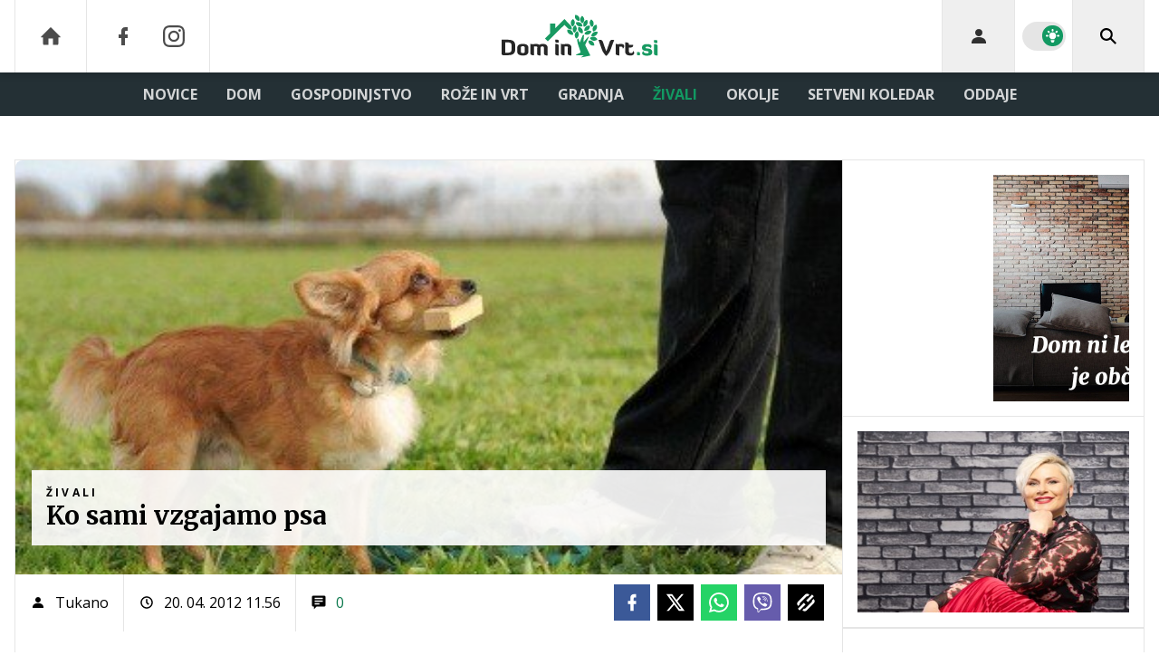

--- FILE ---
content_type: text/html; charset=UTF-8
request_url: https://www.dominvrt.si/ljubljencki/vzgoja-psa-doma.html
body_size: 34424
content:
<!doctype html><html lang=sl class=dark><meta charset=UTF-8><meta name=viewport content="width=device-width,initial-scale=1,maximum-scale=1"><meta http-equiv=X-UA-Compatible content="ie=edge"><title>Ko sami vzgajamo psa | Dominvrt.si</title><meta name=description content="Ko se sprašujemo, kaj razumemo pod vzgojo psov, nas večina najprej pomisli na pasjo šolo. Pa to drži? Ne, vzgojo psi pridobijo doma in samo od lastnika je odvisno, v kakšni meri bo ta uspela."><script type=application/ld+json>{"@context":"https://schema.org","@type":"BreadcrumbList","itemListElement":[{"@type":"ListItem","position":1,"item":{"@type":"WebPage","name":"Naslovnica","@id":"https:\/\/www.dominvrt.si\/"}},{"@type":"ListItem","position":2,"item":{"@type":"WebPage","name":"Živali","@id":"https:\/\/www.dominvrt.si\/zivali\/"}},{"@type":"ListItem","position":3,"item":{"@type":"WebPage","name":"Ko sami vzgajamo psa","@id":"https:\/\/www.dominvrt.si\/ljubljencki\/vzgoja-psa-doma.html"}}]}</script><script type=application/ld+json>{"@context":"https://schema.org","@type":"WebPage","name":"Ko sami vzgajamo psa | Dominvrt.si","description":"Ko se sprašujemo, kaj razumemo pod vzgojo psov, nas večina najprej pomisli na pasjo šolo. Pa to drži? Ne, vzgojo psi pridobijo doma in samo od lastnika je odvisno, v kakšni meri bo ta uspela.","url":"https:\/\/www.dominvrt.si\/ljubljencki\/vzgoja-psa-doma.html"}</script><script type=application/ld+json>{"@context":"https://schema.org","@type":"NewsArticle","headline":"Ko sami vzgajamo psa","datePublished":"2012-04-20T11:56:00\u002b02:00","dateModified":"2012-04-20T11:57:14\u002b02:00","image":[{"@type":"ImageObject","url":"https:\/\/images.24ur.com\/media\/images\/original\/Jan2012\/60847725.jpg?v=46d1","width":937,"height":701},{"@type":"ImageObject","url":"https:\/\/images.24ur.com\/media\/images\/original\/Jan2012\/60848715.jpg?v=d41d","width":425,"height":282},{"@type":"ImageObject","url":"https:\/\/images.24ur.com\/media\/images\/original\/Jan2012\/60848716.jpg?v=4940","width":425,"height":282},{"@type":"ImageObject","url":"https:\/\/images.24ur.com\/media\/images\/original\/Jan2012\/60854736.jpg?v=bbd7","width":425,"height":282}],"author":[{"@type":"Person","name":"Tukano","url":"https://www.dominvrt.si/avtor/Tukano"}],"articleBody":"Življenje s psom je čudovita, razburljiva in posebna izku\u0026scaron;nja. Vendar je treba razumeti, kako pes vidi svet, v katerem živi. Psa vodite in usmerjajte tako, da bo razumel, kaj od njega želite. Tako se izognete morebitnim težavam in lahko s svojim ljubljenčkom brezmejno uživate.Kdaj začeti z vzgojo?Vzgoja se začne s prvim dnem prihoda kužka v va\u0026scaron; dom. Nemudoma je treba postaviti pravila, po katerih se ravna. Ne uporabljajte izgovora, da se z mladičkom ne da veliko narediti, ker nima koncentracije. To je sicer res, toda več kot boste z njim delali, dalj\u0026scaron;o in bolj\u0026scaron;o koncentracijo bo imel. Tudi koncentracije se namreč kuža lahko nauči.Porabite kar največ časa za igranje z njim, postavljajte mu naloge, ki naj jih izpolnjuje, hkrati pa ga skozi igro učite. Za učenje torej ni nikoli prezgodaj, kajti kuža se najintenzivneje uči od svojega tretjega tedna dalje. Za igranje in učenje so na voljo različne igračke in učila.Nagrajevanje želenega vedenjaNe pozabljajte na nagrajevanje dobro opravljenih nalog s pribolj\u0026scaron;ki, ki ne vsebujejo konzervansov in sladkorja. To bo okrepilo povezavo med vodnikom in psom. Pes se hitro zave, katero vedenje mu prinese nagrado in katero ne. Zavestno se odloči ponavljati stvari, ki mu prinesejo kaj dobrega in se izogne stvarem, ki mu prina\u0026scaron;ajo slabo. Ko psa vzgajate, vedno nagradite početje, ki ga odobravate in popolnoma ignorirajte početje, ki ga ne.Uveljavljanje krdelnega vodstvaNe pozabite, da je v ljubljenčkih \u0026scaron;e vedno prisoten krdelni nagon, zato mora na vas gledati kot na svoje krdelo, v katerem živi in vodnik je njegov vodja. In zopet smo pri pomenu ukvarjanja vodnika s kužkom.Predvsem skozi igro boste z njim vzpostavljali krdelne odnose in ga učili pravil, ki veljajo v va\u0026scaron;em krdelu. In tudi va\u0026scaron;emu kužku bo kmalu popolnoma jasno, kdo je vodja, tako tudi ne bo začutil potrebe po lastnem uveljavljanju vodstva, hkrati pa ne bo imel potrebe po vzpostavljanju krdela drugje.Pri vzgoji je potrebna doslednostVedeti morate, da so psi živali, ki se najbolje počutijo, če je njihovo življenje rutinsko, zato je najbolje, da se dosledno držite urnika. Čas in prostor za hranjenje naj bosta vedno ista, prav tako čas za sprehode in igro, tudi njegov prostor za počitek naj bo določen. Velika odstopanja od njegovih ustaljenih navad pripeljejo do negotovosti, ki lahko vodi do neželjenega vedenja.Navajanje na na\u0026scaron;e okoljeKer na\u0026scaron;i ljubljenčki živijo v člove\u0026scaron;kem okolju, jih je potrebno navaditi na življenje v mestu, na različne zvoke, hrup, množico ljudi in seveda tudi na druge pse. Vse to se mora pes naučiti ignorirati. Le tako si boste lahko privo\u0026scaron;čili spro\u0026scaron;čeno bivanje s svojim ljubljenčkom.Do tega pa pridete samo z delom in nenehnim ponavljanjem.Ste se nam že pridružili na na\u0026scaron;i Facebook strani ? To lahko storite s klikom na ","url":"https:\/\/www.dominvrt.si\/ljubljencki\/vzgoja-psa-doma.html","mainEntityOfPage":{"@type":"WebPage","@id":"https:\/\/www.dominvrt.si"},"articleSection":"Živali","publisher":{"@type":"Organization","name":"Dominvrt.si","logo":{"@type":"ImageObject","url":"https://www.dominvrt.si/assets/img/logos/dominvrt-white.svg"}}}</script><meta name=referrer content="always"><link rel=icon type=image/x-icon href=/assets/favicons/favicon.ico><link rel=apple-touch-icon sizes=180x180 href=/assets/favicons/apple-touch-icon.png><link rel=icon type=image/png href=/assets/favicons/favicon-16x16.png sizes=16x16><link rel=icon type=image/png href=/assets/favicons/favicon-32x32.png sizes=32x32><link rel=manifest href=/assets/manifest.json><link rel=alternate type=application/rss+xml title="Dominvrt RSS" href=https://dominvrt.si/rss><meta name=theme-color content="#ffffff"><meta name=color-scheme content="dark light"><meta name=onl:env content="prod"><meta name=onl:articleId content="3851794"><meta name=onl:sectionId content="30221"><meta name=onl:siteId content="30002"><meta name=onl:generatedAt content="13. 01. 2026 20.11"><meta name=onl:generatedIn content="58ms"><link rel=preconnect href=//gql.24ur.si><link rel=preconnect href=//ads.24ur.si><link rel=preconnect href=//images.24ur.com><link rel=preconnect href=//script.dotmetrics.net><meta property="fb:app_id" content="1046355312210535"><meta name=facebook-domain-verification content="p897rg92bl1gxm4dmpkm84jf528uwb"><meta name=twitter:site content><meta name=twitter:card content="summary"><meta name=twitter:title content="Ko sami vzgajamo psa | Dominvrt.si"><meta name="twitter: description" content="Ko se sprašujemo, kaj razumemo pod vzgojo psov, nas večina najprej pomisli na pasjo šolo. Pa to drži? Ne, vzgojo psi pridobijo doma in samo od lastnika je odvisno, v kakšni meri bo ta uspela."><meta name=twitter:image content="https://images.24ur.com/media/images/1024x576/Jan2012/60854736.jpg?v=bbd7"><meta property="og:type" content="website"><meta property="og:title" content="Ko sami vzgajamo psa | Dominvrt.si"><meta property="og:description" content="Ko se sprašujemo, kaj razumemo pod vzgojo psov, nas večina najprej pomisli na pasjo šolo. Pa to drži? Ne, vzgojo psi pridobijo doma in samo od lastnika je odvisno, v kakšni meri bo ta uspela."><meta property="og:image" content="https://images.24ur.com/media/images/1024x576/Jan2012/60854736.jpg?v=bbd7"><meta property="og:url" content="https://www.dominvrt.si/ljubljencki/vzgoja-psa-doma.html"><link rel=dns-prefetch href=https://www.googletagmanager.com/><link href="https://www.googletagmanager.com/gtm.js?id=GTM-WTLGXL6" rel=preload as=script><link rel=canonical href=https://www.dominvrt.si/ljubljencki/vzgoja-psa-doma.html><link rel=stylesheet href='/assets/build/main-MPGPSAGL.css?v=582b9422'><style>.video-player,.hide-at-start,.comment-reply-form{display:none}.if-desktop{display:block}.if-mobile{display:none}.if-cookies-third,.if-cookies-no-third,.if-cookies-important,.if-cookies-no-important,.cookies,.cookies-settings{display:none}@media only screen and (max-width:1199px){.if-desktop{display:none}.if-mobile{display:block}#banner_30,#banner_69,#banner_50,#banner_51,#banner_79{display:none}}@media only screen and (min-width:1199px){#banner_95,#banner_96,#banner_97{display:none}}</style><script>window.config={env:"prod",version:"1437",graphQL:"https://gqlc.24ur.com/v2",loginUrl:"https://prijava.24ur.com",websocketUrl:"wss://ws.24ur.com",adserverUrl:"https://ads.api.24ur.si",eventsUrl:"https://go-usertrack-importer.pub.24ur.si",siteId:parseInt("30002",10),sectionId:parseInt("30221",10),articleId:parseInt("3851794",10),categories:"",adblockerVideoId:parseInt("62316503",10),showAds:"true"==="true",affiliates:{desktop:parseInt("92",10),mobile:parseInt("93",10)},colorScheme:window.matchMedia&&window.matchMedia("(prefers-color-scheme: dark)").matches?"dark":"light",country:"si",ads:{prerollUrl:"https://pubads.g.doubleclick.net/gampad/ads?iu=/23086084073/preroll_video&description_url=[placeholder]&tfcd=0&npa=0&sz=640x480&gdfp_req=1&unviewed_position_start=1&output=vast&env=vp&impl=s&correlator=",postrollUrl:"https://pubads.g.doubleclick.net/gampad/ads?iu=/23086084073/postroll_video&description_url=[placeholder]&tfcd=0&npa=0&sz=640x480&gdfp_req=1&unviewed_position_start=1&output=vast&env=vp&impl=s&correlator=",mobilePrerollUrl:"https://pubads.g.doubleclick.net/gampad/ads?iu=/23086084073/preroll_video&description_url=[placeholder]&tfcd=0&npa=0&sz=640x480&gdfp_req=1&unviewed_position_start=1&output=vast&env=vp&impl=s&correlator=",mobilePostrollUrl:"https://pubads.g.doubleclick.net/gampad/ads?iu=/23086084073/postroll_video&description_url=[placeholder]&tfcd=0&npa=0&sz=640x480&gdfp_req=1&unviewed_position_start=1&output=vast&env=vp&impl=s&correlator="}};var player=null;document.querySelector("html").classList.remove("light","dark"),document.querySelector("html").classList.add(localStorage.getItem("color_scheme")?localStorage.getItem("color_scheme"):window.config.colorScheme)</script><script>window.gdprAppliesGlobally=!1,function(){function e(t){if(!window.frames[t])if(document.body&&document.body.firstChild){var s=document.body,n=document.createElement("iframe");n.style.display="none",n.name=t,n.title=t,s.insertBefore(n,s.firstChild)}else setTimeout(function(){e(t)},5)}function t(e,t,n,s,o){function i(e,n,s,i){if(typeof s!="function")return;window[t]||(window[t]=[]);var a=!1;o&&(a=o(e,i,s)),a||window[t].push({command:e,version:n,callback:s,parameter:i})}i.stub=!0,i.stubVersion=2;function a(t){if(!window[e]||window[e].stub!==!0)return;if(!t.data)return;var o,i,a=typeof t.data=="string";try{i=a?JSON.parse(t.data):t.data}catch{return}i[n]&&(o=i[n],window[e](o.command,o.version,function(e,n){var i={};i[s]={returnValue:e,success:n,callId:o.callId},t.source&&t.source.postMessage(a?JSON.stringify(i):i,"*")},o.parameter))}typeof window[e]!="function"&&(window[e]=i,window.addEventListener?window.addEventListener("message",a,!1):window.attachEvent("onmessage",a))}t("__tcfapi","__tcfapiBuffer","__tcfapiCall","__tcfapiReturn"),e("__tcfapiLocator")}()</script><script>(function(){(function(e,t){var n,s,o,i,r,c,l,a=document.createElement("link");a.rel="preconnect",a.as="script",i=document.createElement("link"),i.rel="dns-prefetch",i.as="script",n=document.createElement("script"),n.id="spcloader",n.type="text/javascript",n.async=!0,n.charset="utf-8",o="https://sdk.privacy-center.org/"+e+"/loader.js?target_type=notice&target="+t,window.didomiConfig&&window.didomiConfig.user&&(r=window.didomiConfig.user,c=r.country,l=r.region,c&&(o=o+"&country="+c,l&&(o=o+"&region="+l))),a.href="https://sdk.privacy-center.org/",i.href="https://sdk.privacy-center.org/",n.src=o,s=document.getElementsByTagName("script")[0],s.parentNode.insertBefore(a,s),s.parentNode.insertBefore(i,s),s.parentNode.insertBefore(n,s)})("f2cc396d-f44a-43c7-b6f3-77a972ecba79","KYhJdAwT")})(),window.didomiEventListeners=window.didomiEventListeners||[],window.didomiOnReady=window.didomiOnReady||[]</script><body class="user-unknown m-0 font-sans bg-white dark:bg-slate-900 scroll-up section-30221"><script>document.addEventListener("user",e=>{const t=e.detail;app.html.inject(".if-user-loggedin",t)})</script><header class="fixed inset-x-0 z-100"><div class="h-60 lg:h-80 relative bg-white dark:bg-slate-800 z-100 drop-shadow-header"><div class="container flex justify-between h-full px-0 lg:px-16"><div class="hidden lg:flex basis-25p"><a href=/ class="header__icon border-x active:bg-white/10 dark:text-white/70 hover:dark:text-white/90"><svg class="icon" width="24" height="24" id="Layer_1" data-name="Layer 1" xmlns="http://www.w3.org/2000/svg" xmlns:xlink="http://www.w3.org/1999/xlink" viewBox="0 0 32 32" aria-hidden="true"><title>icon-home</title><path d="M29.875 17.6h-2.675v9.6c0 0.712-0.31 1.6-1.6 1.6h-6.4v-9.6h-6.4v9.6h-6.4c-1.29 0-1.6-0.888-1.6-1.6v-9.6h-2.675c-0.957 0-0.752-0.518-0.096-1.197l12.838-12.851c0.312-0.323 0.722-0.483 1.133-0.499 0.411 0.016 0.821 0.174 1.133 0.499l12.837 12.85c0.658 0.68 0.862 1.198-0.094 1.198z"></path></svg>
</a><a aria-label=Facebook href=https://www.facebook.com/dominvrt.si target=_blank class="header__icon header__icon-noBg dark:text-white/70 hover:dark:text-white/90"><svg class="icon" width="24" height="24" id="Layer_1" data-name="Layer 1" xmlns="http://www.w3.org/2000/svg" xmlns:xlink="http://www.w3.org/1999/xlink" viewBox="0 0 24 24" aria-hidden="true"><path d="M17 2v0 0 4h-2c-0.69 0-1 0.81-1 1.5v2.5h3v4h-3v8h-4v-8h-3v-4h3v-4c0-2.209 1.791-4 4-4v0h3z"></path></svg>
</a><a aria-label=Instagram href=https://www.instagram.com/dominvrt.si/ target=_blank class="header__icon border-r header__icon-noBg dark:text-white/70 hover:dark:text-white/90 -ml-24"><svg class="icon" width="24" height="24" id="Layer_1" data-name="Layer 1" xmlns="http://www.w3.org/2000/svg" xmlns:xlink="http://www.w3.org/1999/xlink" viewBox="0 0 24 24" aria-hidden="true"><title>icon-instagram</title><path d="M12 2.163c3.204 0 3.584.012 4.85.07 3.252.148 4.771 1.691 4.919 4.919.058 1.265.069 1.645.069 4.849 0 3.205-.012 3.584-.069 4.849-.149 3.225-1.664 4.771-4.919 4.919-1.266.058-1.644.07-4.85.07-3.204 0-3.584-.012-4.849-.07-3.26-.149-4.771-1.699-4.919-4.92-.058-1.265-.07-1.644-.07-4.849 0-3.204.013-3.583.07-4.849.149-3.227 1.664-4.771 4.919-4.919 1.266-.057 1.645-.069 4.849-.069zm0-2.163c-3.259 0-3.667.014-4.947.072-4.358.2-6.78 2.618-6.98 6.98-.059 1.281-.073 1.689-.073 4.948 0 3.259.014 3.668.072 4.948.2 4.358 2.618 6.78 6.98 6.98 1.281.058 1.689.072 4.948.072 3.259 0 3.668-.014 4.948-.072 4.354-.2 6.782-2.618 6.979-6.98.059-1.28.073-1.689.073-4.948 0-3.259-.014-3.667-.072-4.947-.196-4.354-2.617-6.78-6.979-6.98-1.281-.059-1.69-.073-4.949-.073zm0 5.838c-3.403 0-6.162 2.759-6.162 6.162s2.759 6.163 6.162 6.163 6.162-2.759 6.162-6.163c0-3.403-2.759-6.162-6.162-6.162zm0 10.162c-2.209 0-4-1.79-4-4 0-2.209 1.791-4 4-4s4 1.791 4 4c0 2.21-1.791 4-4 4zm6.406-11.845c-.796 0-1.441.645-1.441 1.44s.645 1.44 1.441 1.44c.795 0 1.439-.645 1.439-1.44s-.644-1.44-1.439-1.44z"/></svg></a></div><button aria-label=Open class="flex lg:hidden h-full basis-25p" onclick='return app.html.toggleClass("body","sidenav-open"),!1'><div class="flex justify-center items-center border-r border-white-10 active:bg-white/20 h-full"><div class=hamburger><span></span>
<span></span>
<span></span></div></div></button>
<a class="rel-center basis-50p" href=/><img class="w-150 lg:w-250 h-auto block dark:hidden" src=/assets/img/logos/dominvrt-white.svg alt=Dominvrt.si>
<img class="w-150 lg:w-250 h-auto hidden dark:block" src=/assets/img/logos/dominvrt-dark.svg alt=Dominvrt.si></a><div class="flex basis-25p justify-end"><div id=menu_login class="hidden lg:flex header__icon border-l"><div class="hide-at-start if-user-loggedin rel-center"><div class="h-80 flex justify-center items-center overflow-hidden cursor-pointer w-full" onclick='app.html.toggleClass("#menu_login","menu_login_open")'><img class="w-34 h-34 rounded-full" data-field=avatar></div><div class="dropdown hidden opacity-0"><span class=dropdown__username data-field=nickname></span>
<button aria-label=Settings onclick='return app.user.goLogin("/nastavitve"),!1' class=dropdown__link><svg class="icon mr-8" width="18" height="18" id="Layer_1" data-name="Layer 1" xmlns="http://www.w3.org/2000/svg" xmlns:xlink="http://www.w3.org/1999/xlink" viewBox="0 0 24 24" aria-hidden="true"><title>icon-cog</title><path d="M22,14 L19.739,14 C19.498,14.931 19.1,15.798 18.565,16.564 L20,18 L18,20 L16.565,18.564 C15.797,19.099 14.932,19.498 14,19.738 L14,22 L10,22 L10,19.738 C9.069,19.498 8.203,19.099 7.436,18.564 L6,20 L4,18 L5.436,16.564 C4.901,15.799 4.502,14.932 4.262,14 L2,14 L2,10 L4.262,10 C4.502,9.068 4.9,8.202 5.436,7.436 L4,6 L6,4 L7.436,5.436 C8.202,4.9 9.068,4.502 10,4.262 L10,2 L14,2 L14,4.261 C14.932,4.502 15.797,4.9 16.565,5.435 L18,3.999 L20,5.999 L18.564,7.436 C19.099,8.202 19.498,9.069 19.738,10 L22,10 L22,14 Z M12,17 C14.7614237,17 17,14.7614237 17,12 C17,9.23857625 14.7614237,7 12,7 C9.23857625,7 7,9.23857625 7,12 C7,14.7614237 9.23857625,17 12,17 Z"></path></svg>Nastavitve</button>
<button aria-label=Logout class=dropdown__link onclick="return app.user.logout(),!1"><svg class="icon mr-8" width="18" height="18" id="Layer_1" data-name="Layer 1" xmlns="http://www.w3.org/2000/svg" xmlns:xlink="http://www.w3.org/1999/xlink" viewBox="0 0 24 24" aria-hidden="true"><title>icon-logout</title><path d="M18,22H7c-1.103,0-2-0.897-2-2v-3h2v3h11V4H7v3H5V4c0-1.102,0.897-2,2-2h11c1.103,0,2,0.898,2,2 v16C20,21.103,19.103,22,18,22z" /> <polygon points="11.707,7.292 10.293,8.708 12.59,11 4,11 4,13 12.582,13 10.292,15.294 11.708,16.706 16.414,11.991" /></svg> Odjava</button></div></div><div class="hide-at-start if-user-loggedout rel-center"><button aria-label=Login class="rel-center text-black/80 dark:text-white/80 hover:text-black dark:hover:text-white transition-300" onclick="return app.user.goLogin(),!1">
<svg class="icon" width="24" height="24" id="Layer_1" data-name="Layer 1" xmlns="http://www.w3.org/2000/svg" xmlns:xlink="http://www.w3.org/1999/xlink" viewBox="0 0 24 24" aria-hidden="true"><title>icon-user</title><path d="M12.002 12.006c2.206 0 4-1.795 4-4s-1.794-4-4-4c-2.206 0-4 1.795-4 4s1.795 4 4 4z"></path> <path class="path2" d="M12.002 13.006c-4.71 0-8 2.467-8 6v1h16v-1c0-3.533-3.289-6-8-6z"></path></svg></button></div></div><div class="w-64 hidden lg:flex items-center justify-center header__icon border-l border-black/10 dark:border-white/10" title="Temni ali svetli način"><div class=switch><input type=checkbox role=switch class=switch__native-control id=colorScheme_ onclick='this.checked?app.user.colorScheme("light"):app.user.colorScheme("dark")'><div class=switch__background></div></div><script>el=document.getElementById("colorScheme_"),el&&(el.checked=!!document.querySelector("html.light")),window.addEventListener("colorSchemeChange",e=>{app.html.setChecked("#colorScheme_",e.detail==="light")})</script></div><div id=menu_search class="header__icon border-x"><button aria-label=Search class="rel-center text-black dark:text-white" id=searchBtn onclick='app.html.addClass("body","search-opened"),app.html.setFocus("#menu_search_modal input")'>
<svg class="icon" width="24" height="24" id="Layer_1" data-name="Layer 1" xmlns="http://www.w3.org/2000/svg" xmlns:xlink="http://www.w3.org/1999/xlink" viewBox="0 0 24 24" aria-hidden="true"><title>icon-search-temp</title><path d="M15.6,14c0.3-0.4,0.5-0.8,0.7-1.3c1.5-3.5-0.2-7.6-3.7-9.1C11.8,3.2,10.9,3,9.9,3C6.6,3,3.7,5.3,3.1,8.6s1.1,6.5,4.1,7.8 c2.4,1,5,0.6,6.9-0.8l5.4,5.4l1.6-1.6L15.6,14z M9.9,5.2c2.6,0,4.8,2.1,4.8,4.8c0,2.6-2.1,4.8-4.8,4.8S5.2,12.6,5.2,10 C5.2,7.3,7.3,5.2,9.9,5.2z"></path></svg></button></div></div></div></div><div class=submenu><div class="px-16 pt-32 pb-16 lg:hidden"><div class="hide-at-start if-user-loggedout flex flex-col"><div class="flex flex-row items-center py-16" onclick="return app.user.goLogin(),!1"><img src=/assets/img/avatar.png class="w-38 h-38 rounded-full overflow-hidden mr-16">
<span class="text-16 text-white">Še nimaš računa?</span></div><a href=# onclick="return app.user.goLogin(),!1" class="button button-primary dark:text-white w-full">Prijavi se</a></div><div class="flex flex-col mt-8"><a href=# onclick='return app.user.colorScheme("dark"),!1' class="dark:hidden button button-primary mb-8 dark:text-white"><span class="text-black/60 dark:text-black/60"><svg class="icon" width="18" height="18" stroke="currentColor" fill="none" stroke-width="2" viewBox="0 0 24 24" stroke-linecap="round" stroke-linejoin="round" height="200px" width="200px" xmlns="http://www.w3.org/2000/svg"><path stroke="none" d="M0 0h24v24H0z" fill="none"></path><path d="M12 3c.132 0 .263 0 .393 0a7.5 7.5 0 0 0 7.92 12.446a9 9 0 1 1 -8.313 -12.454z"></path></svg></span>
<span class=ml-8>Temni način</span>
</a><a href=# onclick='return app.user.colorScheme("light"),!1' class="hidden dark:flex button button-primary mb-8 dark:text-white"><span class="text-black/60 dark:text-black/60"><svg class="icon" width="18" height="18" stroke="currentColor" fill="none" stroke-width="2" viewBox="0 0 24 24" stroke-linecap="round" stroke-linejoin="round" height="200px" width="200px" xmlns="http://www.w3.org/2000/svg"><path stroke="none" d="M0 0h24v24H0z" fill="none"></path><path d="M12 12m-4 0a4 4 0 1 0 8 0a4 4 0 1 0 -8 0"></path><path d="M3 12h1m8 -9v1m8 8h1m-9 8v1m-6.4 -15.4l.7 .7m12.1 -.7l-.7 .7m0 11.4l.7 .7m-12.1 -.7l-.7 .7"></path></svg></span>
<span class=ml-8>Svetli način</span></a></div><div class="hide-at-start if-user-loggedin flex flex-col"><div class="flex items-center mb-16"><img class="w-38 h-38 rounded-full mr-8" data-field=avatar>
<span class="text-white truncate" data-field=nickname></span></div><a href=# onclick='return app.user.goLogin("/nastavitve"),!1' class="button button-primary mb-8 dark:text-white"><span class="text-black/60 dark:text-black/60"><svg class="icon" width="18" height="18" id="Layer_1" data-name="Layer 1" xmlns="http://www.w3.org/2000/svg" xmlns:xlink="http://www.w3.org/1999/xlink" viewBox="0 0 24 24" aria-hidden="true"><title>icon-cog</title><path d="M22,14 L19.739,14 C19.498,14.931 19.1,15.798 18.565,16.564 L20,18 L18,20 L16.565,18.564 C15.797,19.099 14.932,19.498 14,19.738 L14,22 L10,22 L10,19.738 C9.069,19.498 8.203,19.099 7.436,18.564 L6,20 L4,18 L5.436,16.564 C4.901,15.799 4.502,14.932 4.262,14 L2,14 L2,10 L4.262,10 C4.502,9.068 4.9,8.202 5.436,7.436 L4,6 L6,4 L7.436,5.436 C8.202,4.9 9.068,4.502 10,4.262 L10,2 L14,2 L14,4.261 C14.932,4.502 15.797,4.9 16.565,5.435 L18,3.999 L20,5.999 L18.564,7.436 C19.099,8.202 19.498,9.069 19.738,10 L22,10 L22,14 Z M12,17 C14.7614237,17 17,14.7614237 17,12 C17,9.23857625 14.7614237,7 12,7 C9.23857625,7 7,9.23857625 7,12 C7,14.7614237 9.23857625,17 12,17 Z"></path></svg></span>
<span class=ml-8>Nastavitve</span>
</a><a href=# onclick="return app.user.logout(),!1" class="button button-primary if-user-loggedin dark:text-white"><span class="text-black/60 dark:text-black/60"><svg class="icon" width="18" height="18" id="Layer_1" data-name="Layer 1" xmlns="http://www.w3.org/2000/svg" xmlns:xlink="http://www.w3.org/1999/xlink" viewBox="0 0 24 24" aria-hidden="true"><title>icon-logout</title><path d="M18,22H7c-1.103,0-2-0.897-2-2v-3h2v3h11V4H7v3H5V4c0-1.102,0.897-2,2-2h11c1.103,0,2,0.898,2,2 v16C20,21.103,19.103,22,18,22z" /> <polygon points="11.707,7.292 10.293,8.708 12.59,11 4,11 4,13 12.582,13 10.292,15.294 11.708,16.706 16.414,11.991" /></svg></span>
<span class=ml-8>Odjava</span></a></div></div><div class="bg-white dark:bg-slate-800 lg:hidden"><a href=/ class="dark:bg-white/5 font-bold px-16 py-10 z-10 text-16 h-full flex items-center text-black/80 hover:text-black dark:text-white/80 dark:hover:text-white lg:text-white/80 lg:hover:text-white transition uppercase leading-7">DOMOV</a></div><div class=container><div class="flex-col lg:flex-row lg:items-center lg:justify-center mx-auto flex relative bg-white dark:bg-slate-800 lg:bg-transparent lg:dark:bg-transparent"><div class=group id=menuitem_30275><a class="bg-white/5 lg:bg-transparent font-bold px-16 py-10 z-10 text-16 h-full flex items-center text-black/80 hover:text-black dark:text-white/80 dark:hover:text-white lg:text-white/80 lg:hover:text-white transition uppercase leading-7" href=/novice target=_self>Novice</a><div class="bg-black/10 dark:bg-black/5 lg:bg-transparent static lg:absolute transition lg:invisible lg:group-hover:visible lg:opacity-0 lg:group-hover:opacity-100 w-full min-h-auto lg:min-h-254 left-0 top-0 lg:mt-48 p-0 z-200"><div class="static lg:absolute min-h-auto lg:min-h-254 container px-0 w-full left-0 lg:left-1/2 transform translate-x-0 lg:-translate-x-1/2 flex flex-row items-stretch lg:bg-white lg:dark:bg-slate-800 shadow"><div class="w-full lg:w-1/5 flex flex-col border-r border-black/10"><a class="no-underline px-16 py-18 flex text-14 font-bold text-secondary-700 dark:text-white/80 hover:text-primary hover:shadow-header-item-hover hover:bg-black/10 transition uppercase leading-normal" href=/vreme target=_self>Vreme</a></div><div class="w-4/5 hidden lg:flex flex-row items-start px-16 py-16"><div class="w-full grid grid-cols-3 gap-16"><a href=/vreme/se-nam-obeta-katastrofa-iz-leta-2014-zled-poledica-zmrzal.html><div class="group h-full min-h-220 flex items-stretch relative"><div class="w-full h-full media card-overlay__img media--splashL"><picture class="media-object z-10"><source media="(min-width: 1440px)" srcset="https://images.24ur.com/media/images/416x286/Jan2026/09e17382668be7aa6c42_63522498.jpg?v=2d69&amp;fop=fp:0.59:0.50"><source media="(min-width: 1200px)" srcset="https://images.24ur.com/media/images/416x286/Jan2026/09e17382668be7aa6c42_63522498.jpg?v=2d69&amp;fop=fp:0.59:0.50"><source media="(min-width: 1024px)" srcset="https://images.24ur.com/media/images/416x286/Jan2026/09e17382668be7aa6c42_63522498.jpg?v=2d69&amp;fop=fp:0.59:0.50"><img class=w-full alt="Pozor! Velika nevarnost poledice in žledu" src="https://images.24ur.com/media/images/416x286/Jan2026/09e17382668be7aa6c42_63522498.jpg?v=2d69&amp;fop=fp:0.59:0.50"></picture></div><div class="absolute inset-0 bg-secondary-900/30 opacity-30 group-hover:opacity-100 transition z-10"></div><div class="flex flex-col gap-2 absolute inset-x-0 bottom-0 p-16 z-20"><h2 class="text-white font-serif font-black text-18 leading-normal line-clamp-3">Pozor! Velika nevarnost poledice in žledu</h2></div></div></a><a href=/novice/gradbeno-dovoljenje-slovenija.html><div class="group h-full min-h-220 flex items-stretch relative"><div class="w-full h-full media card-overlay__img media--splashL"><picture class="media-object z-10"><source media="(min-width: 1440px)" srcset="https://images.24ur.com/media/images/416x286/Mar2019/b7267aa544_62213206.jpg?v=d42b&amp;fop=fp:0.41:0.48"><source media="(min-width: 1200px)" srcset="https://images.24ur.com/media/images/416x286/Mar2019/b7267aa544_62213206.jpg?v=d42b&amp;fop=fp:0.41:0.48"><source media="(min-width: 1024px)" srcset="https://images.24ur.com/media/images/416x286/Mar2019/b7267aa544_62213206.jpg?v=d42b&amp;fop=fp:0.41:0.48"><img class=w-full alt="Pridobite gradbeno dovoljenje hitro in enostavno prek spleta!" src="https://images.24ur.com/media/images/416x286/Mar2019/b7267aa544_62213206.jpg?v=d42b&amp;fop=fp:0.41:0.48"></picture></div><div class="absolute inset-0 bg-secondary-900/30 opacity-30 group-hover:opacity-100 transition z-10"></div><div class="flex flex-col gap-2 absolute inset-x-0 bottom-0 p-16 z-20"><h2 class="text-white font-serif font-black text-18 leading-normal line-clamp-3">Pridobite gradbeno dovoljenje hitro in enostavno prek spleta!</h2></div></div></a><a href=/novice/stonehenge-zimski-solsticij-in-crna-macka-dobro-ali-slabo-znamenje.html><div class="group h-full min-h-220 flex items-stretch relative"><div class="w-full h-full media card-overlay__img media--splashL"><picture class="media-object z-10"><source media="(min-width: 1440px)" srcset="https://images.24ur.com/media/images/416x286/Dec2025/20172e9264428732209c_63516710.jpg?v=6836&amp;fop=fp:0.54:0.55"><source media="(min-width: 1200px)" srcset="https://images.24ur.com/media/images/416x286/Dec2025/20172e9264428732209c_63516710.jpg?v=6836&amp;fop=fp:0.54:0.55"><source media="(min-width: 1024px)" srcset="https://images.24ur.com/media/images/416x286/Dec2025/20172e9264428732209c_63516710.jpg?v=6836&amp;fop=fp:0.54:0.55"><img class=w-full alt="Stonehenge, zimski solsticij in črna mačka: dobro ali slabo znamenje?" src="https://images.24ur.com/media/images/416x286/Dec2025/20172e9264428732209c_63516710.jpg?v=6836&amp;fop=fp:0.54:0.55"></picture></div><div class="absolute inset-0 bg-secondary-900/30 opacity-30 group-hover:opacity-100 transition z-10"></div><div class="flex flex-col gap-2 absolute inset-x-0 bottom-0 p-16 z-20"><h2 class="text-white font-serif font-black text-18 leading-normal line-clamp-3">Stonehenge, zimski solsticij in črna mačka: dobro ali slabo znamenje?</h2></div></div></a></div></div></div></div></div><div class=group id=menuitem_30202><a class="bg-white/5 lg:bg-transparent font-bold px-16 py-10 z-10 text-16 h-full flex items-center text-black/80 hover:text-black dark:text-white/80 dark:hover:text-white lg:text-white/80 lg:hover:text-white transition uppercase leading-7" href=/dom target=_self>Dom</a><div class="bg-black/10 dark:bg-black/5 lg:bg-transparent static lg:absolute transition lg:invisible lg:group-hover:visible lg:opacity-0 lg:group-hover:opacity-100 w-full min-h-auto lg:min-h-254 left-0 top-0 lg:mt-48 p-0 z-200"><div class="static lg:absolute min-h-auto lg:min-h-254 container px-0 w-full left-0 lg:left-1/2 transform translate-x-0 lg:-translate-x-1/2 flex flex-row items-stretch lg:bg-white lg:dark:bg-slate-800 shadow"><div class="w-full lg:w-1/5 flex flex-col border-r border-black/10"><a class="no-underline px-16 py-18 flex text-14 font-bold text-secondary-700 dark:text-white/80 hover:text-primary hover:shadow-header-item-hover hover:bg-black/10 transition uppercase leading-normal" href=/dom/interier target=_self>Interier</a>
<a class="no-underline px-16 py-18 flex text-14 font-bold text-secondary-700 dark:text-white/80 hover:text-primary hover:shadow-header-item-hover hover:bg-black/10 transition uppercase leading-normal" href=/dom/dekor/ target=_self>Dekor</a>
<a class="no-underline px-16 py-18 flex text-14 font-bold text-secondary-700 dark:text-white/80 hover:text-primary hover:shadow-header-item-hover hover:bg-black/10 transition uppercase leading-normal" href=/dom/nepremicnine target=_self>Nepremičnine</a>
<a class="no-underline px-16 py-18 flex text-14 font-bold text-secondary-700 dark:text-white/80 hover:text-primary hover:shadow-header-item-hover hover:bg-black/10 transition uppercase leading-normal" href=/dom/praznicno target=_self>Praznično</a>
<a class="no-underline px-16 py-18 flex text-14 font-bold text-secondary-700 dark:text-white/80 hover:text-primary hover:shadow-header-item-hover hover:bg-black/10 transition uppercase leading-normal" href=/dom/domovi-slavnih target=_self>Domovi slavnih</a>
<a class="no-underline px-16 py-18 flex text-14 font-bold text-secondary-700 dark:text-white/80 hover:text-primary hover:shadow-header-item-hover hover:bg-black/10 transition uppercase leading-normal" href=/dom/se-boljsi-dom-in-vrt target=_self>Še boljši dom in vrt</a></div><div class="w-4/5 hidden lg:flex flex-row items-start px-16 py-16"><div class="w-full grid grid-cols-3 gap-16"><a href=/dom/topel-crni-odtenek-espresso-martini-barvni-trend-ki-bo-prevzel-interierje.html><div class="group h-full min-h-220 flex items-stretch relative"><div class="w-full h-full media card-overlay__img media--splashL"><picture class="media-object z-10"><source media="(min-width: 1440px)" srcset="https://images.24ur.com/media/images/416x286/Dec2025/eecf1827dd87450fb62f_63517906.jpg?v=3bea&amp;fop=fp:0.50:0.61"><source media="(min-width: 1200px)" srcset="https://images.24ur.com/media/images/416x286/Dec2025/eecf1827dd87450fb62f_63517906.jpg?v=3bea&amp;fop=fp:0.50:0.61"><source media="(min-width: 1024px)" srcset="https://images.24ur.com/media/images/416x286/Dec2025/eecf1827dd87450fb62f_63517906.jpg?v=3bea&amp;fop=fp:0.50:0.61"><img class=w-full alt="Topel odtenek Espresso Martini: barvni trend, ki bo prevzel interierje" src="https://images.24ur.com/media/images/416x286/Dec2025/eecf1827dd87450fb62f_63517906.jpg?v=3bea&amp;fop=fp:0.50:0.61"></picture></div><div class="absolute inset-0 bg-secondary-900/30 opacity-30 group-hover:opacity-100 transition z-10"></div><div class="flex flex-col gap-2 absolute inset-x-0 bottom-0 p-16 z-20"><h2 class="text-white font-serif font-black text-18 leading-normal line-clamp-3">Topel odtenek Espresso Martini: barvni trend, ki bo prevzel interierje</h2></div></div></a><a href=/dom/januar-nov-zacetek-doma.html><div class="group h-full min-h-220 flex items-stretch relative"><div class="w-full h-full media card-overlay__img media--splashL"><picture class="media-object z-10"><source media="(min-width: 1440px)" srcset="https://images.24ur.com/media/images/416x286/Dec2025/893df6d74330b7185e01_63518280.jpg?v=7243&amp;fop=fp:0.48:0.38"><source media="(min-width: 1200px)" srcset="https://images.24ur.com/media/images/416x286/Dec2025/893df6d74330b7185e01_63518280.jpg?v=7243&amp;fop=fp:0.48:0.38"><source media="(min-width: 1024px)" srcset="https://images.24ur.com/media/images/416x286/Dec2025/893df6d74330b7185e01_63518280.jpg?v=7243&amp;fop=fp:0.48:0.38"><img class=w-full alt="Strokovnjaki razkrivajo: teh 7 stvari januarja vedno uredijo najprej" src="https://images.24ur.com/media/images/416x286/Dec2025/893df6d74330b7185e01_63518280.jpg?v=7243&amp;fop=fp:0.48:0.38"></picture></div><div class="absolute inset-0 bg-secondary-900/30 opacity-30 group-hover:opacity-100 transition z-10"></div><div class="flex flex-col gap-2 absolute inset-x-0 bottom-0 p-16 z-20"><h2 class="text-white font-serif font-black text-18 leading-normal line-clamp-3">Strokovnjaki razkrivajo: teh 7 stvari januarja vedno uredijo najprej</h2></div></div></a><a href=/dom/trendi-jedilnic-za-leto-2026-kako-bodo-oblikovalci-preoblikovali-ta-kljucni-prostor.html><div class="group h-full min-h-220 flex items-stretch relative"><div class="w-full h-full media card-overlay__img media--splashL"><picture class="media-object z-10"><source media="(min-width: 1440px)" srcset="https://images.24ur.com/media/images/416x286/Dec2025/0f216743a67e7dd30192_63517901.jpg?v=d688&amp;fop=fp:0.44:0.55"><source media="(min-width: 1200px)" srcset="https://images.24ur.com/media/images/416x286/Dec2025/0f216743a67e7dd30192_63517901.jpg?v=d688&amp;fop=fp:0.44:0.55"><source media="(min-width: 1024px)" srcset="https://images.24ur.com/media/images/416x286/Dec2025/0f216743a67e7dd30192_63517901.jpg?v=d688&amp;fop=fp:0.44:0.55"><img class=w-full alt="Trendi za leto 2026: takšne bodo jedilnice prihodnosti" src="https://images.24ur.com/media/images/416x286/Dec2025/0f216743a67e7dd30192_63517901.jpg?v=d688&amp;fop=fp:0.44:0.55"></picture></div><div class="absolute inset-0 bg-secondary-900/30 opacity-30 group-hover:opacity-100 transition z-10"></div><div class="flex flex-col gap-2 absolute inset-x-0 bottom-0 p-16 z-20"><h2 class="text-white font-serif font-black text-18 leading-normal line-clamp-3">Trendi za leto 2026: takšne bodo jedilnice prihodnosti</h2></div></div></a></div></div></div></div></div><div class=group id=menuitem_30208><a class="bg-white/5 lg:bg-transparent font-bold px-16 py-10 z-10 text-16 h-full flex items-center text-black/80 hover:text-black dark:text-white/80 dark:hover:text-white lg:text-white/80 lg:hover:text-white transition uppercase leading-7" href=/gospodinjstvo target=_self>Gospodinjstvo</a><div class="bg-black/10 dark:bg-black/5 lg:bg-transparent static lg:absolute transition lg:invisible lg:group-hover:visible lg:opacity-0 lg:group-hover:opacity-100 w-full min-h-auto lg:min-h-254 left-0 top-0 lg:mt-48 p-0 z-200"><div class="static lg:absolute min-h-auto lg:min-h-254 container px-0 w-full left-0 lg:left-1/2 transform translate-x-0 lg:-translate-x-1/2 flex flex-row items-stretch lg:bg-white lg:dark:bg-slate-800 shadow"><div class="w-full lg:w-1/5 flex flex-col border-r border-black/10"><a class="no-underline px-16 py-18 flex text-14 font-bold text-secondary-700 dark:text-white/80 hover:text-primary hover:shadow-header-item-hover hover:bg-black/10 transition uppercase leading-normal" href=/gospodinjstvo/diy target=_self>DIY</a>
<a class="no-underline px-16 py-18 flex text-14 font-bold text-secondary-700 dark:text-white/80 hover:text-primary hover:shadow-header-item-hover hover:bg-black/10 transition uppercase leading-normal" href=/gospodinjstvo/triki target=_self>Triki</a>
<a class="no-underline px-16 py-18 flex text-14 font-bold text-secondary-700 dark:text-white/80 hover:text-primary hover:shadow-header-item-hover hover:bg-black/10 transition uppercase leading-normal" href=/gospodinjstvo/naravno target=_self>Naravno</a></div><div class="w-4/5 hidden lg:flex flex-row items-start px-16 py-16"><div class="w-full grid grid-cols-3 gap-16"><a href=/rubrika/gospodinjstvo/ciscenje-s-citronsko-kislino.html><div class="group h-full min-h-220 flex items-stretch relative"><div class="w-full h-full media card-overlay__img media--splashL"><picture class="media-object z-10"><source media="(min-width: 1440px)" srcset="https://images.24ur.com/media/images/416x286/Jan2021/93e9a767d746714436c1_62509646.jpg?v=2ff9&amp;fop=fp:0.50:0.52"><source media="(min-width: 1200px)" srcset="https://images.24ur.com/media/images/416x286/Jan2021/93e9a767d746714436c1_62509646.jpg?v=2ff9&amp;fop=fp:0.50:0.52"><source media="(min-width: 1024px)" srcset="https://images.24ur.com/media/images/416x286/Jan2021/93e9a767d746714436c1_62509646.jpg?v=2ff9&amp;fop=fp:0.50:0.52"><img class=w-full alt="Tako boste zlahka odstranili vodni kamen" src="https://images.24ur.com/media/images/416x286/Jan2021/93e9a767d746714436c1_62509646.jpg?v=2ff9&amp;fop=fp:0.50:0.52"></picture></div><div class="absolute inset-0 bg-secondary-900/30 opacity-30 group-hover:opacity-100 transition z-10"></div><div class="flex flex-col gap-2 absolute inset-x-0 bottom-0 p-16 z-20"><h2 class="text-white font-serif font-black text-18 leading-normal line-clamp-3">Tako boste zlahka odstranili vodni kamen</h2></div></div></a><a href=/gospodinjstvo/triki/vodni-kamen-tus.html><div class="group h-full min-h-220 flex items-stretch relative"><div class="w-full h-full media card-overlay__img media--splashL"><picture class="media-object z-10"><source media="(min-width: 1440px)" srcset="https://images.24ur.com/media/images/416x286/Feb2024/e3710f0cdc77da7953e0_63192345.jpg?v=ac46&amp;fop=fp:0.45:0.41"><source media="(min-width: 1200px)" srcset="https://images.24ur.com/media/images/416x286/Feb2024/e3710f0cdc77da7953e0_63192345.jpg?v=ac46&amp;fop=fp:0.45:0.41"><source media="(min-width: 1024px)" srcset="https://images.24ur.com/media/images/416x286/Feb2024/e3710f0cdc77da7953e0_63192345.jpg?v=ac46&amp;fop=fp:0.45:0.41"><img class=w-full alt="Trik, s katerim enostavno očistite vodni kamen na glavi tuša" src="https://images.24ur.com/media/images/416x286/Feb2024/e3710f0cdc77da7953e0_63192345.jpg?v=ac46&amp;fop=fp:0.45:0.41"></picture></div><div class="absolute inset-0 bg-secondary-900/30 opacity-30 group-hover:opacity-100 transition z-10"></div><div class="flex flex-col gap-2 absolute inset-x-0 bottom-0 p-16 z-20"><h2 class="text-white font-serif font-black text-18 leading-normal line-clamp-3">Trik, s katerim enostavno očistite vodni kamen na glavi tuša</h2></div></div></a><a href=/gospodinjstvo/volna-pranje-s-kisom.html><div class="group h-full min-h-220 flex items-stretch relative"><div class="w-full h-full media card-overlay__img media--splashL"><picture class="media-object z-10"><source media="(min-width: 1440px)" srcset="https://images.24ur.com/media/images/416x286/Dec2023/3b6581f8a4c0e5f08061_63161669.jpg?v=9aa1&amp;fop=fp:0.53:0.49"><source media="(min-width: 1200px)" srcset="https://images.24ur.com/media/images/416x286/Dec2023/3b6581f8a4c0e5f08061_63161669.jpg?v=9aa1&amp;fop=fp:0.53:0.49"><source media="(min-width: 1024px)" srcset="https://images.24ur.com/media/images/416x286/Dec2023/3b6581f8a4c0e5f08061_63161669.jpg?v=9aa1&amp;fop=fp:0.53:0.49"><img class=w-full alt="Zato morate pulover občasno oprati s kisom" src="https://images.24ur.com/media/images/416x286/Dec2023/3b6581f8a4c0e5f08061_63161669.jpg?v=9aa1&amp;fop=fp:0.53:0.49"></picture></div><div class="absolute inset-0 bg-secondary-900/30 opacity-30 group-hover:opacity-100 transition z-10"></div><div class="flex flex-col gap-2 absolute inset-x-0 bottom-0 p-16 z-20"><h2 class="text-white font-serif font-black text-18 leading-normal line-clamp-3">Zato morate pulover občasno oprati s kisom</h2></div></div></a></div></div></div></div></div><div class=group id=menuitem_30203><a class="bg-white/5 lg:bg-transparent font-bold px-16 py-10 z-10 text-16 h-full flex items-center text-black/80 hover:text-black dark:text-white/80 dark:hover:text-white lg:text-white/80 lg:hover:text-white transition uppercase leading-7" href=/roze-vrt target=_self>Rože in vrt</a><div class="bg-black/10 dark:bg-black/5 lg:bg-transparent static lg:absolute transition lg:invisible lg:group-hover:visible lg:opacity-0 lg:group-hover:opacity-100 w-full min-h-auto lg:min-h-254 left-0 top-0 lg:mt-48 p-0 z-200"><div class="static lg:absolute min-h-auto lg:min-h-254 container px-0 w-full left-0 lg:left-1/2 transform translate-x-0 lg:-translate-x-1/2 flex flex-row items-stretch lg:bg-white lg:dark:bg-slate-800 shadow"><div class="w-full lg:w-1/5 flex flex-col border-r border-black/10"><a class="no-underline px-16 py-18 flex text-14 font-bold text-secondary-700 dark:text-white/80 hover:text-primary hover:shadow-header-item-hover hover:bg-black/10 transition uppercase leading-normal" href=/roze-vrt/sobne-rastline target=_self>Sobne rastline</a>
<a class="no-underline px-16 py-18 flex text-14 font-bold text-secondary-700 dark:text-white/80 hover:text-primary hover:shadow-header-item-hover hover:bg-black/10 transition uppercase leading-normal" href=/roze-vrt/balkonsko-cvetje target=_self>Balkonsko cvetje</a>
<a class="no-underline px-16 py-18 flex text-14 font-bold text-secondary-700 dark:text-white/80 hover:text-primary hover:shadow-header-item-hover hover:bg-black/10 transition uppercase leading-normal" href=/roze-vrt/urbano-vrtnarjenje target=_self>Urbano vrtnarjenje</a>
<a class="no-underline px-16 py-18 flex text-14 font-bold text-secondary-700 dark:text-white/80 hover:text-primary hover:shadow-header-item-hover hover:bg-black/10 transition uppercase leading-normal" href=/roze-vrt/vrt target=_self>Vrt</a>
<a class="no-underline px-16 py-18 flex text-14 font-bold text-secondary-700 dark:text-white/80 hover:text-primary hover:shadow-header-item-hover hover:bg-black/10 transition uppercase leading-normal" href=/roze-vrt/zelisca target=_self>Zelišča</a></div><div class="w-4/5 hidden lg:flex flex-row items-start px-16 py-16"><div class="w-full grid grid-cols-3 gap-16"><a href=/roze-vrt/vrt/bozicnega-drevesa-ne-odlagajte-med-odpadke.html><div class="group h-full min-h-220 flex items-stretch relative"><div class="w-full h-full media card-overlay__img media--splashL"><picture class="media-object z-10"><source media="(min-width: 1440px)" srcset="https://images.24ur.com/media/images/416x286/Jan2026/2f282a3ccc808356a91f_63522295.jpg?v=e9b6&amp;fop=fp:0.53:0.42"><source media="(min-width: 1200px)" srcset="https://images.24ur.com/media/images/416x286/Jan2026/2f282a3ccc808356a91f_63522295.jpg?v=e9b6&amp;fop=fp:0.53:0.42"><source media="(min-width: 1024px)" srcset="https://images.24ur.com/media/images/416x286/Jan2026/2f282a3ccc808356a91f_63522295.jpg?v=e9b6&amp;fop=fp:0.53:0.42"><img class=w-full alt="Božičnega drevesa po praznikih ne odlagajte med odpadke" src="https://images.24ur.com/media/images/416x286/Jan2026/2f282a3ccc808356a91f_63522295.jpg?v=e9b6&amp;fop=fp:0.53:0.42"></picture></div><div class="absolute inset-0 bg-secondary-900/30 opacity-30 group-hover:opacity-100 transition z-10"></div><div class="flex flex-col gap-2 absolute inset-x-0 bottom-0 p-16 z-20"><h2 class="text-white font-serif font-black text-18 leading-normal line-clamp-3">Božičnega drevesa po praznikih ne odlagajte med odpadke</h2></div></div></a><a href=/roze-vrt/10-roz-za-sreco-2026.html><div class="group h-full min-h-220 flex items-stretch relative"><div class="w-full h-full media card-overlay__img media--splashL"><picture class="media-object z-10"><source media="(min-width: 1440px)" srcset="https://images.24ur.com/media/images/416x286/Jan2026/d43d177d7c4fdff9c3fd_63521184.jpg?v=228d&amp;fop=fp:0.48:0.47"><source media="(min-width: 1200px)" srcset="https://images.24ur.com/media/images/416x286/Jan2026/d43d177d7c4fdff9c3fd_63521184.jpg?v=228d&amp;fop=fp:0.48:0.47"><source media="(min-width: 1024px)" srcset="https://images.24ur.com/media/images/416x286/Jan2026/d43d177d7c4fdff9c3fd_63521184.jpg?v=228d&amp;fop=fp:0.48:0.47"><img class=w-full alt="10 rož za srečo, ki lahko popestrijo vaš dom v letu 2026" src="https://images.24ur.com/media/images/416x286/Jan2026/d43d177d7c4fdff9c3fd_63521184.jpg?v=228d&amp;fop=fp:0.48:0.47"></picture></div><div class="absolute inset-0 bg-secondary-900/30 opacity-30 group-hover:opacity-100 transition z-10"></div><div class="flex flex-col gap-2 absolute inset-x-0 bottom-0 p-16 z-20"><h2 class="text-white font-serif font-black text-18 leading-normal line-clamp-3">10 rož za srečo, ki lahko popestrijo vaš dom v letu 2026</h2></div></div></a><a href=/roze-vrt/sobne-rastline/kako-skrbeti-za-vitezovo-zvezdo-da-bo-dolgo-cvetela.html><div class="group h-full min-h-220 flex items-stretch relative"><div class="w-full h-full media card-overlay__img media--splashL"><picture class="media-object z-10"><source media="(min-width: 1440px)" srcset="https://images.24ur.com/media/images/416x286/Jan2026/8774668e8a7d81c12e8f_63521164.jpg?v=9b39&amp;fop=fp:0.48:0.50"><source media="(min-width: 1200px)" srcset="https://images.24ur.com/media/images/416x286/Jan2026/8774668e8a7d81c12e8f_63521164.jpg?v=9b39&amp;fop=fp:0.48:0.50"><source media="(min-width: 1024px)" srcset="https://images.24ur.com/media/images/416x286/Jan2026/8774668e8a7d81c12e8f_63521164.jpg?v=9b39&amp;fop=fp:0.48:0.50"><img class=w-full alt="Kako skrbeti za vitezovo zvezdo, da bo dolgo cvetela?" src="https://images.24ur.com/media/images/416x286/Jan2026/8774668e8a7d81c12e8f_63521164.jpg?v=9b39&amp;fop=fp:0.48:0.50"></picture></div><div class="absolute inset-0 bg-secondary-900/30 opacity-30 group-hover:opacity-100 transition z-10"></div><div class="flex flex-col gap-2 absolute inset-x-0 bottom-0 p-16 z-20"><h2 class="text-white font-serif font-black text-18 leading-normal line-clamp-3">Kako skrbeti za vitezovo zvezdo, da bo dolgo cvetela?</h2></div></div></a></div></div></div></div></div><div class=group id=menuitem_30253><a class="bg-white/5 lg:bg-transparent font-bold px-16 py-10 z-10 text-16 h-full flex items-center text-black/80 hover:text-black dark:text-white/80 dark:hover:text-white lg:text-white/80 lg:hover:text-white transition uppercase leading-7" href=/gradnja target=_self>Gradnja</a><div class="bg-black/10 dark:bg-black/5 lg:bg-transparent static lg:absolute transition lg:invisible lg:group-hover:visible lg:opacity-0 lg:group-hover:opacity-100 w-full min-h-auto lg:min-h-254 left-0 top-0 lg:mt-48 p-0 z-200"><div class="static lg:absolute min-h-auto lg:min-h-254 container px-0 w-full left-0 lg:left-1/2 transform translate-x-0 lg:-translate-x-1/2 flex flex-row items-stretch lg:bg-white lg:dark:bg-slate-800 shadow"><div class="w-full lg:w-1/5 flex flex-col border-r border-black/10"><a class="no-underline px-16 py-18 flex text-14 font-bold text-secondary-700 dark:text-white/80 hover:text-primary hover:shadow-header-item-hover hover:bg-black/10 transition uppercase leading-normal" href=/gradnja/obnova-gradnja target=_self>Obnova in gradnja</a>
<a class="no-underline px-16 py-18 flex text-14 font-bold text-secondary-700 dark:text-white/80 hover:text-primary hover:shadow-header-item-hover hover:bg-black/10 transition uppercase leading-normal" href=/gradnja/arhitektura/ target=_self>Arhitektura</a>
<a class="no-underline px-16 py-18 flex text-14 font-bold text-secondary-700 dark:text-white/80 hover:text-primary hover:shadow-header-item-hover hover:bg-black/10 transition uppercase leading-normal" href=/gradnja/ureditev-okolice target=_self>Ureditev okolice</a>
<a class="no-underline px-16 py-18 flex text-14 font-bold text-secondary-700 dark:text-white/80 hover:text-primary hover:shadow-header-item-hover hover:bg-black/10 transition uppercase leading-normal" href=/gradnja/gradnja-od-a-do-z target=_self>Gradnja od A - Ž</a></div><div class="w-4/5 hidden lg:flex flex-row items-start px-16 py-16"><div class="w-full grid grid-cols-3 gap-16"><a href=/gradnja/obnova-gradnja/kopalnica-brez-ploscic.html><div class="group h-full min-h-220 flex items-stretch relative"><div class="w-full h-full media card-overlay__img media--splashL"><picture class="media-object z-10"><source media="(min-width: 1440px)" srcset="https://images.24ur.com/media/images/416x286/Oct2023/4c557e14099922e452a9_63138128.jpg?v=d94e&amp;fop=fp:0.50:0.66"><source media="(min-width: 1200px)" srcset="https://images.24ur.com/media/images/416x286/Oct2023/4c557e14099922e452a9_63138128.jpg?v=d94e&amp;fop=fp:0.50:0.66"><source media="(min-width: 1024px)" srcset="https://images.24ur.com/media/images/416x286/Oct2023/4c557e14099922e452a9_63138128.jpg?v=d94e&amp;fop=fp:0.50:0.66"><img class=w-full alt="To so možnosti za kopalnico brez ploščic" src="https://images.24ur.com/media/images/416x286/Oct2023/4c557e14099922e452a9_63138128.jpg?v=d94e&amp;fop=fp:0.50:0.66"></picture></div><div class="absolute inset-0 bg-secondary-900/30 opacity-30 group-hover:opacity-100 transition z-10"></div><div class="flex flex-col gap-2 absolute inset-x-0 bottom-0 p-16 z-20"><h2 class="text-white font-serif font-black text-18 leading-normal line-clamp-3">To so možnosti za kopalnico brez ploščic</h2></div></div></a><a href=/gradnja/arhitektura/naprodaj-ikona-hollywooda.html><div class="group h-full min-h-220 flex items-stretch relative"><div class="w-full h-full media card-overlay__img media--splashL"><picture class="media-object z-10"><source media="(min-width: 1440px)" srcset="https://images.24ur.com/media/images/416x286/Dec2025/a895be3ca6571e65f90a_63513526.jpg?v=993f&amp;fop=fp:0.47:0.58"><source media="(min-width: 1200px)" srcset="https://images.24ur.com/media/images/416x286/Dec2025/a895be3ca6571e65f90a_63513526.jpg?v=993f&amp;fop=fp:0.47:0.58"><source media="(min-width: 1024px)" srcset="https://images.24ur.com/media/images/416x286/Dec2025/a895be3ca6571e65f90a_63513526.jpg?v=993f&amp;fop=fp:0.47:0.58"><img class=w-full alt="Milijonski razgled, ki jemlje dih" src="https://images.24ur.com/media/images/416x286/Dec2025/a895be3ca6571e65f90a_63513526.jpg?v=993f&amp;fop=fp:0.47:0.58"></picture></div><div class="absolute inset-0 bg-secondary-900/30 opacity-30 group-hover:opacity-100 transition z-10"></div><div class="flex flex-col gap-2 absolute inset-x-0 bottom-0 p-16 z-20"><h2 class="text-white font-serif font-black text-18 leading-normal line-clamp-3">Milijonski razgled, ki jemlje dih</h2></div></div></a><a href=/gradnja/nova-ograja-dunajska-corten-jeklo.html><div class="group h-full min-h-220 flex items-stretch relative"><div class="w-full h-full media card-overlay__img media--splashL"><picture class="media-object z-10"><source media="(min-width: 1440px)" srcset="https://images.24ur.com/media/images/416x286/Dec2025/bc1e8ccac4751ce5c668_63512029.jpg?v=61c3&amp;fop=fp:0.41:0.42"><source media="(min-width: 1200px)" srcset="https://images.24ur.com/media/images/416x286/Dec2025/bc1e8ccac4751ce5c668_63512029.jpg?v=61c3&amp;fop=fp:0.41:0.42"><source media="(min-width: 1024px)" srcset="https://images.24ur.com/media/images/416x286/Dec2025/bc1e8ccac4751ce5c668_63512029.jpg?v=61c3&amp;fop=fp:0.41:0.42"><img class=w-full alt="Most na Dunajski: zarjavelo železo ali inovativni material?" src="https://images.24ur.com/media/images/416x286/Dec2025/bc1e8ccac4751ce5c668_63512029.jpg?v=61c3&amp;fop=fp:0.41:0.42"></picture></div><div class="absolute inset-0 bg-secondary-900/30 opacity-30 group-hover:opacity-100 transition z-10"></div><div class="flex flex-col gap-2 absolute inset-x-0 bottom-0 p-16 z-20"><h2 class="text-white font-serif font-black text-18 leading-normal line-clamp-3">Most na Dunajski: zarjavelo železo ali inovativni material?</h2></div></div></a></div></div></div></div></div><div class="group header__item--open" id=menuitem_30221><a class="bg-white/5 lg:bg-transparent font-bold px-16 py-10 z-10 text-16 h-full flex items-center dark:text-primary hover:dark:text-primary text-primary hover:text-primary lg:text-primary lg:hover:text-primary dark:lg:text-primary dark:lg:hover:text-primary uppercase transition leading-7" href=/zivali target=_self>Živali</a><div class="bg-black/10 dark:bg-black/5 lg:bg-transparent static lg:absolute transition lg:invisible lg:group-hover:visible lg:opacity-0 lg:group-hover:opacity-100 w-full min-h-auto lg:min-h-254 left-0 top-0 lg:mt-48 p-0 z-200"><div class="static lg:absolute min-h-auto lg:min-h-254 container px-0 w-full left-0 lg:left-1/2 transform translate-x-0 lg:-translate-x-1/2 flex flex-row items-stretch lg:bg-white lg:dark:bg-slate-800 shadow"><div class="w-full lg:w-1/5 flex flex-col border-r border-black/10"><a class="no-underline px-16 py-18 flex text-14 font-bold text-secondary-700 dark:text-white/80 hover:text-primary hover:shadow-header-item-hover hover:bg-black/10 transition uppercase leading-normal" href=/zivali/tacke-niso-igracke target=_self>Tačke niso igračke</a>
<a class="no-underline px-16 py-18 flex text-14 font-bold text-secondary-700 dark:text-white/80 hover:text-primary hover:shadow-header-item-hover hover:bg-black/10 transition uppercase leading-normal" href=/zivali/ljubljencki target=_self>Ljubljenčki</a></div><div class="w-4/5 hidden lg:flex flex-row items-start px-16 py-16"><div class="w-full grid grid-cols-3 gap-16"><a href=/zivali/pasme-psov-ki-dobro-prenasajo-mraz-in-tiste-ki-ga-ne-najbolje.html><div class="group h-full min-h-220 flex items-stretch relative"><div class="w-full h-full media card-overlay__img media--splashL"><picture class="media-object z-10"><source media="(min-width: 1440px)" srcset="https://images.24ur.com/media/images/416x286/Aug2023/5c39ace0fc243d2e49b2_62995990.jpg?v=542e&amp;fop=fp:0.49:0.46"><source media="(min-width: 1200px)" srcset="https://images.24ur.com/media/images/416x286/Aug2023/5c39ace0fc243d2e49b2_62995990.jpg?v=542e&amp;fop=fp:0.49:0.46"><source media="(min-width: 1024px)" srcset="https://images.24ur.com/media/images/416x286/Aug2023/5c39ace0fc243d2e49b2_62995990.jpg?v=542e&amp;fop=fp:0.49:0.46"><img class=w-full alt="Pasme psov, ki dobro prenašajo mraz, in tiste, ki ga ne najbolje" src="https://images.24ur.com/media/images/416x286/Aug2023/5c39ace0fc243d2e49b2_62995990.jpg?v=542e&amp;fop=fp:0.49:0.46"></picture></div><div class="absolute inset-0 bg-secondary-900/30 opacity-30 group-hover:opacity-100 transition z-10"></div><div class="flex flex-col gap-2 absolute inset-x-0 bottom-0 p-16 z-20"><h2 class="text-white font-serif font-black text-18 leading-normal line-clamp-3">Pasme psov, ki dobro prenašajo mraz, in tiste, ki ga ne najbolje</h2></div></div></a><a href=/zivali/nevarnost-antifriza-kako-prepreciti-zastrupitev-psa.html><div class="group h-full min-h-220 flex items-stretch relative"><div class="w-full h-full media card-overlay__img media--splashL"><picture class="media-object z-10"><source media="(min-width: 1440px)" srcset="https://images.24ur.com/media/images/416x286/Jan2026/2b7d4f693b21e26222e2_63521052.jpg?v=4222&amp;fop=fp:0.48:0.44"><source media="(min-width: 1200px)" srcset="https://images.24ur.com/media/images/416x286/Jan2026/2b7d4f693b21e26222e2_63521052.jpg?v=4222&amp;fop=fp:0.48:0.44"><source media="(min-width: 1024px)" srcset="https://images.24ur.com/media/images/416x286/Jan2026/2b7d4f693b21e26222e2_63521052.jpg?v=4222&amp;fop=fp:0.48:0.44"><img class=w-full alt="Smrtna nevarnost za pse: kemikalija, ki ogroža življenje" src="https://images.24ur.com/media/images/416x286/Jan2026/2b7d4f693b21e26222e2_63521052.jpg?v=4222&amp;fop=fp:0.48:0.44"></picture></div><div class="absolute inset-0 bg-secondary-900/30 opacity-30 group-hover:opacity-100 transition z-10"></div><div class="flex flex-col gap-2 absolute inset-x-0 bottom-0 p-16 z-20"><h2 class="text-white font-serif font-black text-18 leading-normal line-clamp-3">Smrtna nevarnost za pse: kemikalija, ki ogroža življenje</h2></div></div></a><a href=/zivali/hud-mraz-ogroza-zivali-kako-jim-lahko-resite-zivljenje.html><div class="group h-full min-h-220 flex items-stretch relative"><div class="w-full h-full media card-overlay__img media--splashL"><picture class="media-object z-10"><source media="(min-width: 1440px)" srcset="https://images.24ur.com/media/images/416x286/Jan2026/87b96ad81908a7c4d99a_63521338.jpg?v=df91&amp;fop=fp:0.40:0.61"><source media="(min-width: 1200px)" srcset="https://images.24ur.com/media/images/416x286/Jan2026/87b96ad81908a7c4d99a_63521338.jpg?v=df91&amp;fop=fp:0.40:0.61"><source media="(min-width: 1024px)" srcset="https://images.24ur.com/media/images/416x286/Jan2026/87b96ad81908a7c4d99a_63521338.jpg?v=df91&amp;fop=fp:0.40:0.61"><img class=w-full alt="Prihaja peklenski mraz, ki je zanje lahko usoden" src="https://images.24ur.com/media/images/416x286/Jan2026/87b96ad81908a7c4d99a_63521338.jpg?v=df91&amp;fop=fp:0.40:0.61"></picture></div><div class="absolute inset-0 bg-secondary-900/30 opacity-30 group-hover:opacity-100 transition z-10"></div><div class="flex flex-col gap-2 absolute inset-x-0 bottom-0 p-16 z-20"><h2 class="text-white font-serif font-black text-18 leading-normal line-clamp-3">Prihaja peklenski mraz, ki je zanje lahko usoden</h2></div></div></a></div></div></div></div></div><div class=group id=menuitem_30259><a class="bg-white/5 lg:bg-transparent font-bold px-16 py-10 z-10 text-16 h-full flex items-center text-black/80 hover:text-black dark:text-white/80 dark:hover:text-white lg:text-white/80 lg:hover:text-white transition uppercase leading-7" href=/okolje target=_self>Okolje</a><div class="bg-black/10 dark:bg-black/5 lg:bg-transparent static lg:absolute transition lg:invisible lg:group-hover:visible lg:opacity-0 lg:group-hover:opacity-100 w-full min-h-auto lg:min-h-254 left-0 top-0 lg:mt-48 p-0 z-200"><div class="static lg:absolute min-h-auto lg:min-h-254 container px-0 w-full left-0 lg:left-1/2 transform translate-x-0 lg:-translate-x-1/2 flex flex-row items-stretch lg:bg-white lg:dark:bg-slate-800 shadow"><div class="w-full lg:w-1/5 flex flex-col border-r border-black/10"><a class="no-underline px-16 py-18 flex text-14 font-bold text-secondary-700 dark:text-white/80 hover:text-primary hover:shadow-header-item-hover hover:bg-black/10 transition uppercase leading-normal" href=/okolje/energetika/ target=_self>Energetika</a>
<a class="no-underline px-16 py-18 flex text-14 font-bold text-secondary-700 dark:text-white/80 hover:text-primary hover:shadow-header-item-hover hover:bg-black/10 transition uppercase leading-normal" href=/okolje/ekologija target=_self>Ekologija</a>
<a class="no-underline px-16 py-18 flex text-14 font-bold text-secondary-700 dark:text-white/80 hover:text-primary hover:shadow-header-item-hover hover:bg-black/10 transition uppercase leading-normal" href=/okolje/pametna-samooskrba target=_self>Pametna samooskrba</a></div><div class="w-4/5 hidden lg:flex flex-row items-start px-16 py-16"><div class="w-full grid grid-cols-3 gap-16"><a href=/roze-vrt/drevesa-zanimivosti.html><div class="group h-full min-h-220 flex items-stretch relative"><div class="w-full h-full media card-overlay__img media--splashL"><picture class="media-object z-10"><source media="(min-width: 1440px)" srcset="https://images.24ur.com/media/images/416x286/Sep2022/29289dfd402a6835faa5_62832343.jpg?v=70b3&amp;fop=fp:0.51:0.38"><source media="(min-width: 1200px)" srcset="https://images.24ur.com/media/images/416x286/Sep2022/29289dfd402a6835faa5_62832343.jpg?v=70b3&amp;fop=fp:0.51:0.38"><source media="(min-width: 1024px)" srcset="https://images.24ur.com/media/images/416x286/Sep2022/29289dfd402a6835faa5_62832343.jpg?v=70b3&amp;fop=fp:0.51:0.38"><img class=w-full alt="10 zanimivih dejstev o drevesih" src="https://images.24ur.com/media/images/416x286/Sep2022/29289dfd402a6835faa5_62832343.jpg?v=70b3&amp;fop=fp:0.51:0.38"></picture></div><div class="absolute inset-0 bg-secondary-900/30 opacity-30 group-hover:opacity-100 transition z-10"></div><div class="flex flex-col gap-2 absolute inset-x-0 bottom-0 p-16 z-20"><h2 class="text-white font-serif font-black text-18 leading-normal line-clamp-3">10 zanimivih dejstev o drevesih</h2></div></div></a><a href=/gospodinjstvo/vrecke-za-veckratno-uporabo.html><div class="group h-full min-h-220 flex items-stretch relative"><div class="w-full h-full media card-overlay__img media--splashL"><picture class="media-object z-10"><source media="(min-width: 1440px)" srcset="https://images.24ur.com/media/images/416x286/Jun2025/d39e6edd9dde1917e9a6_63422266.jpg?v=d86c&amp;fop=fp:0.43:0.36"><source media="(min-width: 1200px)" srcset="https://images.24ur.com/media/images/416x286/Jun2025/d39e6edd9dde1917e9a6_63422266.jpg?v=d86c&amp;fop=fp:0.43:0.36"><source media="(min-width: 1024px)" srcset="https://images.24ur.com/media/images/416x286/Jun2025/d39e6edd9dde1917e9a6_63422266.jpg?v=d86c&amp;fop=fp:0.43:0.36"><img class=w-full alt="To morate vedeti, če uporabljate vrečke iz blaga" src="https://images.24ur.com/media/images/416x286/Jun2025/d39e6edd9dde1917e9a6_63422266.jpg?v=d86c&amp;fop=fp:0.43:0.36"></picture></div><div class="absolute inset-0 bg-secondary-900/30 opacity-30 group-hover:opacity-100 transition z-10"></div><div class="flex flex-col gap-2 absolute inset-x-0 bottom-0 p-16 z-20"><h2 class="text-white font-serif font-black text-18 leading-normal line-clamp-3">To morate vedeti, če uporabljate vrečke iz blaga</h2></div></div></a><a href=/okolje/energetika/elektrika.html><div class="group h-full min-h-220 flex items-stretch relative"><div class="w-full h-full media card-overlay__img media--splashL"><picture class="media-object z-10"><source media="(min-width: 1440px)" srcset="https://images.24ur.com/media/images/416x286/Jun2024/5d22605faa54ac2c6533_63253747.jpg?v=503b&amp;fop=fp:0.45:0.45"><source media="(min-width: 1200px)" srcset="https://images.24ur.com/media/images/416x286/Jun2024/5d22605faa54ac2c6533_63253747.jpg?v=503b&amp;fop=fp:0.45:0.45"><source media="(min-width: 1024px)" srcset="https://images.24ur.com/media/images/416x286/Jun2024/5d22605faa54ac2c6533_63253747.jpg?v=503b&amp;fop=fp:0.45:0.45"><img class=w-full alt="10 ukrepov za manjši račun elektrike" src="https://images.24ur.com/media/images/416x286/Jun2024/5d22605faa54ac2c6533_63253747.jpg?v=503b&amp;fop=fp:0.45:0.45"></picture></div><div class="absolute inset-0 bg-secondary-900/30 opacity-30 group-hover:opacity-100 transition z-10"></div><div class="flex flex-col gap-2 absolute inset-x-0 bottom-0 p-16 z-20"><h2 class="text-white font-serif font-black text-18 leading-normal line-clamp-3">10 ukrepov za manjši račun elektrike</h2></div></div></a></div></div></div></div></div><div class=group id=menuitem_30211><a class="bg-white/5 lg:bg-transparent font-bold px-16 py-10 z-10 text-16 h-full flex items-center text-black/80 hover:text-black dark:text-white/80 dark:hover:text-white lg:text-white/80 lg:hover:text-white transition uppercase leading-7" href=/setveni-koledar target=_self>Setveni koledar</a></div><div class=group id=menuitem_30273><a class="bg-white/5 lg:bg-transparent font-bold px-16 py-10 z-10 text-16 h-full flex items-center text-black/80 hover:text-black dark:text-white/80 dark:hover:text-white lg:text-white/80 lg:hover:text-white transition uppercase leading-7" href=/oddaje target=_self>Oddaje</a><div class="bg-black/10 dark:bg-black/5 lg:bg-transparent static lg:absolute transition lg:invisible lg:group-hover:visible lg:opacity-0 lg:group-hover:opacity-100 w-full min-h-auto lg:min-h-254 left-0 top-0 lg:mt-48 p-0 z-200"><div class="static lg:absolute min-h-auto lg:min-h-254 container px-0 w-full left-0 lg:left-1/2 transform translate-x-0 lg:-translate-x-1/2 flex flex-row items-stretch lg:bg-white lg:dark:bg-slate-800 shadow"><div class="w-full lg:w-1/5 flex flex-col border-r border-black/10"><a class="no-underline px-16 py-18 flex text-14 font-bold text-secondary-700 dark:text-white/80 hover:text-primary hover:shadow-header-item-hover hover:bg-black/10 transition uppercase leading-normal" href=/oddaje/delovna-akcija target=_self>Delovna akcija</a>
<a class="no-underline px-16 py-18 flex text-14 font-bold text-secondary-700 dark:text-white/80 hover:text-primary hover:shadow-header-item-hover hover:bg-black/10 transition uppercase leading-normal" href=/oddaje/dom-in-vrt target=_self>Dom in vrt</a>
<a class="no-underline px-16 py-18 flex text-14 font-bold text-secondary-700 dark:text-white/80 hover:text-primary hover:shadow-header-item-hover hover:bg-black/10 transition uppercase leading-normal" href=/oddaje/zelena-dezela target=_self>Zelena dežela</a></div><div class="w-4/5 hidden lg:flex flex-row items-start px-16 py-16"><div class="w-full grid grid-cols-3 gap-16"><a href=/oddaje/voyo-nenavadne-prenove-na-norveskem-oddaje.html><div class="group h-full min-h-220 flex items-stretch relative"><div class="w-full h-full media card-overlay__img media--splashL"><picture class="media-object z-10"><source media="(min-width: 1440px)" srcset="https://images.24ur.com/media/images/416x286/Jan2026/bcd5fb60b232f7f8c8cf_63523534.jpg?v=6087&amp;fop=fp:0.49:0.44"><source media="(min-width: 1200px)" srcset="https://images.24ur.com/media/images/416x286/Jan2026/bcd5fb60b232f7f8c8cf_63523534.jpg?v=6087&amp;fop=fp:0.49:0.44"><source media="(min-width: 1024px)" srcset="https://images.24ur.com/media/images/416x286/Jan2026/bcd5fb60b232f7f8c8cf_63523534.jpg?v=6087&amp;fop=fp:0.49:0.44"><img class=w-full alt="Neverjetna prenova, ki vas bo navdušila" src="https://images.24ur.com/media/images/416x286/Jan2026/bcd5fb60b232f7f8c8cf_63523534.jpg?v=6087&amp;fop=fp:0.49:0.44"></picture></div><div class="absolute inset-0 bg-secondary-900/30 opacity-30 group-hover:opacity-100 transition z-10"></div><div class="flex flex-col gap-2 absolute inset-x-0 bottom-0 p-16 z-20"><h2 class="text-white font-serif font-black text-18 leading-normal line-clamp-3">Neverjetna prenova, ki vas bo navdušila</h2></div></div></a><a href=/oddaje/delovna-akcija-bozicni-obisk-ana-praznik-druzine.html><div class="group h-full min-h-220 flex items-stretch relative"><div class="w-full h-full media card-overlay__img media--splashL"><picture class="media-object z-10"><source media="(min-width: 1440px)" srcset="https://images.24ur.com/media/images/416x286/Dec2025/031907fa6ec474b5c602_63517811.jpg?v=3463&amp;fop=fp:0.57:0.46"><source media="(min-width: 1200px)" srcset="https://images.24ur.com/media/images/416x286/Dec2025/031907fa6ec474b5c602_63517811.jpg?v=3463&amp;fop=fp:0.57:0.46"><source media="(min-width: 1024px)" srcset="https://images.24ur.com/media/images/416x286/Dec2025/031907fa6ec474b5c602_63517811.jpg?v=3463&amp;fop=fp:0.57:0.46"><img class=w-full alt="Praznični čas z Ano Praznik: zgodbe prenovljenih domov in toplih src" src="https://images.24ur.com/media/images/416x286/Dec2025/031907fa6ec474b5c602_63517811.jpg?v=3463&amp;fop=fp:0.57:0.46"></picture></div><div class="absolute inset-0 bg-secondary-900/30 opacity-30 group-hover:opacity-100 transition z-10"></div><div class="flex flex-col gap-2 absolute inset-x-0 bottom-0 p-16 z-20"><h2 class="text-white font-serif font-black text-18 leading-normal line-clamp-3">Praznični čas z Ano Praznik: zgodbe prenovljenih domov in toplih src</h2></div></div></a><a href=/oddaje/delovna-akcija-prenove-domov-priloznost-za-novo-zivljenje-prijava-v-novo-sezono.html><div class="group h-full min-h-220 flex items-stretch relative"><div class="w-full h-full media card-overlay__img media--splashL"><picture class="media-object z-10"><source media="(min-width: 1440px)" srcset="https://images.24ur.com/media/images/416x286/Mar2023/d740403c12e59a6da537_62925880.jpg?v=c17a&amp;fop=fp:0.41:0.34"><source media="(min-width: 1200px)" srcset="https://images.24ur.com/media/images/416x286/Mar2023/d740403c12e59a6da537_62925880.jpg?v=c17a&amp;fop=fp:0.41:0.34"><source media="(min-width: 1024px)" srcset="https://images.24ur.com/media/images/416x286/Mar2023/d740403c12e59a6da537_62925880.jpg?v=c17a&amp;fop=fp:0.41:0.34"><img class=w-full alt="Prenove, ki so za vedno spremenile življenje družin" src="https://images.24ur.com/media/images/416x286/Mar2023/d740403c12e59a6da537_62925880.jpg?v=c17a&amp;fop=fp:0.41:0.34"></picture></div><div class="absolute inset-0 bg-secondary-900/30 opacity-30 group-hover:opacity-100 transition z-10"></div><div class="flex flex-col gap-2 absolute inset-x-0 bottom-0 p-16 z-20"><h2 class="text-white font-serif font-black text-18 leading-normal line-clamp-3">Prenove, ki so za vedno spremenile življenje družin</h2></div></div></a></div></div></div></div></div></div></div></div><div id=menu_search_modal class="menu-search-modal hide-at-start searchM"><div class="container h-100vh flex justify-center items-center searchM__wrapper"><div class="absolute right-0 top-0 w-80 h-80 flex justify-center items-center cursor-pointer" onclick='app.html.removeClass("body","search-opened")'><svg class="icon text-white" width="24" height="24" id="Layer_1" data-name="Layer 1" xmlns="http://www.w3.org/2000/svg" xmlns:xlink="http://www.w3.org/1999/xlink" viewBox="0 0 24 24" aria-hidden="true"><title>cross</title><path d="M21.456 5.414l-2.829-2.828-6.585 6.586-6.586-6.586-2.829 2.828 6.586 6.586-6.586 6.586 2.829 2.828 6.586-6.586 6.585 6.586 2.829-2.828-6.586-6.586z"></path></svg></div><div class=searchM__field><form action=/iskanje class=searchM__form><button class="absolute right-0 inset-y-0 w-80 flex justify-center items-center">
<svg class="icon text-white" width="24" height="24" id="Layer_1" data-name="Layer 1" xmlns="http://www.w3.org/2000/svg" xmlns:xlink="http://www.w3.org/1999/xlink" viewBox="0 0 24 24" aria-hidden="true"><title>icon-search-temp</title><path d="M15.6,14c0.3-0.4,0.5-0.8,0.7-1.3c1.5-3.5-0.2-7.6-3.7-9.1C11.8,3.2,10.9,3,9.9,3C6.6,3,3.7,5.3,3.1,8.6s1.1,6.5,4.1,7.8 c2.4,1,5,0.6,6.9-0.8l5.4,5.4l1.6-1.6L15.6,14z M9.9,5.2c2.6,0,4.8,2.1,4.8,4.8c0,2.6-2.1,4.8-4.8,4.8S5.2,12.6,5.2,10 C5.2,7.3,7.3,5.2,9.9,5.2z"></path></svg>
</button>
<input id=searchInputMenu name=q aria-label="Vnesite iskalni niz" autofocus class=searchM__input spellcheck=false>
<label for=searchInputMenu>Vnesite iskalni niz</label></form></div></div></div></header><div class="relative takeover-base"><div class="container pt-[80px] lg:pt-[160px] container-sn"><div class=banner__billboard><div class=banner><div class="relative hidden lg:flex items-center justify-center"><div id=div-gpt-ad-1746792614019-0 class="z-20 relative flex items-center justify-center"></div></div></div></div><div class="box flex flex-col mb-32"><div class="flex wrap flex-col xl:flex-row border-b border-black/10 dark:border-white/10 mb-16"><article class="article main md:border-r border-solid border-gray-xxlighter dark:border-slate-700 rounded-l-lg overflow-hidden"><div class=relative><div class="w-full relative pb-50p overflow-hidden z-10"><picture class=media-object tabindex=0><source media="(min-width: 1200px)" srcset="https://images.24ur.com/media/images/953x459/Jan2012/60854736.jpg?v=bbd7"><source media="(min-width: 1024px)" srcset="https://images.24ur.com/media/images/1200x700/Jan2012/60854736.jpg?v=bbd7"><source media="(min-width: 640px)" srcset="https://images.24ur.com/media/images/1024x600/Jan2012/60854736.jpg?v=bbd7"><source media="(max-width: 639px)" srcset="https://images.24ur.com/media/images/450x250/Jan2012/60854736.jpg?v=bbd7"><img alt="Mala čivava na travniku" src="https://images.24ur.com/media/images/953x459/Jan2012/60854736.jpg?v=bbd7" class=w-full></picture></div><div class="static md:absolute bottom-0 inset-x-0 flex flex-col w-full px-16 py-16 md:px-32 md:pb-16 z-10"><div class="static lg:absolute flex flex-col gap-8 left-0 lg:left-18 bottom-0 lg:bottom-32 lg:right-18 p-0 lg:p-16 bg-white/90 dark:bg-slate-800/90 z-10"><div class="flex flex-col gap-8"><span class=section-tag>Živali</span></div><h1 class="font-serif font-bold text-black dark:text-white text-22 md:text-22 lg:text-28 leading-normal onl-article-title">Ko sami vzgajamo psa</h1><div class="flex flex-row gap-8"></div></div></div></div><div class="flex flex-col md:flex-row justify-between px-16"><div class="flex flex-row justify-center border-t border-b border-black/10 dark:border-white/10 md:border-none"><div class="flex flex-row items-center pr-16 border-r border-black/10 dark:border-white/10"><div class="text-black dark:text-white h-63 flex items-center justify-center mr-10"><svg class="icon" width="18" height="18" id="Layer_1" data-name="Layer 1" xmlns="http://www.w3.org/2000/svg" xmlns:xlink="http://www.w3.org/1999/xlink" viewBox="0 0 24 24" aria-hidden="true"><title>icon-user</title><path d="M12.002 12.006c2.206 0 4-1.795 4-4s-1.794-4-4-4c-2.206 0-4 1.795-4 4s1.795 4 4 4z"></path> <path class="path2" d="M12.002 13.006c-4.71 0-8 2.467-8 6v1h16v-1c0-3.533-3.289-6-8-6z"></path></svg></div><span class="text-16 text-black dark:text-white"><a href=/avtor/Tukano class="text-black dark:text-white">Tukano</a></span></div><div class="flex flex-row items-center px-16 border-r border-black/10 dark:border-white/10"><div class="text-black dark:text-white h-63 flex items-center justify-center mr-10"><svg class="icon" width="18" height="18" id="Layer_1" data-name="Layer 1" xmlns="http://www.w3.org/2000/svg" xmlns:xlink="http://www.w3.org/1999/xlink" viewBox="0 0 24 24" aria-hidden="true"><title>icon-clock</title><path d="M12,3c-5,0-9,4-9,9s4,9,9,9s9-4,9-9S17,3,12,3z M12,19c-3.9,0-7-3.1-7-7s3.1-7,7-7s7,3.1,7,7S15.9,19,12,19z" /> <path d="M13,7h-2v5c0,0.3,0.1,0.5,0.3,0.7l3,3l1.4-1.4L13,11.6V7z" /></svg></div><span class="text-16 text-black dark:text-white">20. 04. 2012 11.56</span></div><a href=#comments class="flex flex-row items-center px-16 cursor-pointer"><div class="text-black dark:text-white h-63 flex items-center justify-center mr-10"><svg class="icon" width="18" height="18" id="Layer_1" data-name="Layer 1" xmlns="http://www.w3.org/2000/svg" xmlns:xlink="http://www.w3.org/1999/xlink" viewBox="0 0 24 24" aria-hidden="true"><title>icon-chat-bubble-square-4</title><path d="M19.998 2h-16c-1.104 0-2 0.895-2 2v12c0 1.104 0.896 2 2 2h1v4l4-4h10.999c1.105 0 2-0.896 2-2v-12c0.001-1.105-0.894-2-1.999-2zM12.998 15h-7v-2h7v2zM17.998 11h-12v-2h12v2zM17.998 7h-12v-2h12v2z"></path></svg></div><span class="text-16 text-blac dark:text-white">0</span></a></div><div class="flex flex-row items-center justify-center md:justify-start p-16 md:p-0" id=article-share-top><a href="https://www.facebook.com/dialog/feed?app_id=968919019966427&link=https%3a%2f%2fwww.dominvrt.si%2fljubljencki%2fvzgoja-psa-doma.html&picture=https%3a%2f%2fimages.24ur.com%2fmedia%2fimages%2f1024x576%2fJan2012%2f60854736.jpg%3fv%3dbbd7&name=Ko%20sami%20vzgajamo%20psa&caption=Dominvrt.si&description=Ko%20se%20spra%c5%a1ujemo%2c%20kaj%20razumemo%20pod%20vzgojo%20psov%2c%20nas%20ve%c4%8dina%20najprej%20pomisli%20na%20pasjo%20%c5%a1olo.%20Pa%20to%20dr%c5%bei%3f%20Ne%2c%20vzgojo%20psi%20pridobijo%20doma%20in%20samo%20od%20lastnika%20je%20odvisno%2c%20v%20kak%c5%a1ni%20meri%20bo%20ta%20uspela.&redirect_uri=https%3a%2f%2fwww.dominvrt.si%2fljubljencki%2fvzgoja-psa-doma.html&display=popup" target=_blank class="bg-brand-facebook w-40 h-40 mx-4 block flex items-center justify-center text-white hover:text-white dark:text-white/90 hover:dark:text-white cursor-pointer" aria-label=Facebook><svg class="icon" width="22" height="22" id="Layer_1" data-name="Layer 1" xmlns="http://www.w3.org/2000/svg" xmlns:xlink="http://www.w3.org/1999/xlink" viewBox="0 0 24 24" aria-hidden="true"><path d="M17 2v0 0 4h-2c-0.69 0-1 0.81-1 1.5v2.5h3v4h-3v8h-4v-8h-3v-4h3v-4c0-2.209 1.791-4 4-4v0h3z"></path></svg>
</a><a href="https://twitter.com/intent/tweet?text=Ko%20sami%20vzgajamo%20psa%20https%3a%2f%2fwww.dominvrt.si%2fljubljencki%2fvzgoja-psa-doma.html" target=_blank class="bg-black w-40 h-40 mx-4 block flex items-center justify-center text-white hover:text-white dark:text-white/90 hover:dark:text-white cursor-pointer" aria-label=Twitter><svg class="icon" width="22" height="22" stroke="currentColor" fill="currentColor" stroke-width="0" viewBox="0 0 24 24" height="1em" width="1em" xmlns="http://www.w3.org/2000/svg"><path d="M8 2H1L9.26086 13.0145L1.44995 21.9999H4.09998L10.4883 14.651L16 22H23L14.3917 10.5223L21.8001 2H19.1501L13.1643 8.88578L8 2ZM17 20L5 4H7L19 20H17Z"></path></svg>
</a><a href="whatsapp://send?text=Ko%20sami%20vzgajamo%20psa%20https%3a%2f%2fwww.dominvrt.si%2fljubljencki%2fvzgoja-psa-doma.html" target=_blank class="bg-brand-whatsapp w-40 h-40 mx-4 block flex items-center justify-center text-white hover:text-white dark:text-white/90 hover:dark:text-white cursor-pointer"><svg class="icon" width="22" height="22" stroke="currentColor" fill="currentColor" stroke-width="0" viewBox="0 0 16 16" height="1em" width="1em" xmlns="http://www.w3.org/2000/svg"><path d="M13.601 2.326A7.854 7.854 0 0 0 7.994 0C3.627 0 .068 3.558.064 7.926c0 1.399.366 2.76 1.057 3.965L0 16l4.204-1.102a7.933 7.933 0 0 0 3.79.965h.004c4.368 0 7.926-3.558 7.93-7.93A7.898 7.898 0 0 0 13.6 2.326zM7.994 14.521a6.573 6.573 0 0 1-3.356-.92l-.24-.144-2.494.654.666-2.433-.156-.251a6.56 6.56 0 0 1-1.007-3.505c0-3.626 2.957-6.584 6.591-6.584a6.56 6.56 0 0 1 4.66 1.931 6.557 6.557 0 0 1 1.928 4.66c-.004 3.639-2.961 6.592-6.592 6.592zm3.615-4.934c-.197-.099-1.17-.578-1.353-.646-.182-.065-.315-.099-.445.099-.133.197-.513.646-.627.775-.114.133-.232.148-.43.05-.197-.1-.836-.308-1.592-.985-.59-.525-.985-1.175-1.103-1.372-.114-.198-.011-.304.088-.403.087-.088.197-.232.296-.346.1-.114.133-.198.198-.33.065-.134.034-.248-.015-.347-.05-.099-.445-1.076-.612-1.47-.16-.389-.323-.335-.445-.34-.114-.007-.247-.007-.38-.007a.729.729 0 0 0-.529.247c-.182.198-.691.677-.691 1.654 0 .977.71 1.916.81 2.049.098.133 1.394 2.132 3.383 2.992.47.205.84.326 1.129.418.475.152.904.129 1.246.08.38-.058 1.171-.48 1.338-.943.164-.464.164-.86.114-.943-.049-.084-.182-.133-.38-.232z"></path></svg>
</a><a href="viber://forward?text=Ko%20sami%20vzgajamo%20psa%20https%3a%2f%2fwww.dominvrt.si%2fljubljencki%2fvzgoja-psa-doma.html" target=_blank class="bg-brand-viber w-40 h-40 mx-4 block flex items-center justify-center text-white hover:text-white dark:text-white/90 hover:dark:text-white cursor-pointer"><svg class="icon" width="22" height="22" stroke="currentColor" fill="currentColor" stroke-width="0" role="img" viewBox="0 0 24 24" height="1em" width="1em" xmlns="http://www.w3.org/2000/svg"><title></title><path d="M11.4 0C9.473.028 5.333.344 3.02 2.467 1.302 4.187.696 6.7.633 9.817.57 12.933.488 18.776 6.12 20.36h.003l-.004 2.416s-.037.977.61 1.177c.777.242 1.234-.5 1.98-1.302.407-.44.972-1.084 1.397-1.58 3.85.326 6.812-.416 7.15-.525.776-.252 5.176-.816 5.892-6.657.74-6.02-.36-9.83-2.34-11.546-.596-.55-3.006-2.3-8.375-2.323 0 0-.395-.025-1.037-.017zm.058 1.693c.545-.004.88.017.88.017 4.542.02 6.717 1.388 7.222 1.846 1.675 1.435 2.53 4.868 1.906 9.897v.002c-.604 4.878-4.174 5.184-4.832 5.395-.28.09-2.882.737-6.153.524 0 0-2.436 2.94-3.197 3.704-.12.12-.26.167-.352.144-.13-.033-.166-.188-.165-.414l.02-4.018c-4.762-1.32-4.485-6.292-4.43-8.895.054-2.604.543-4.738 1.996-6.173 1.96-1.773 5.474-2.018 7.11-2.03zm.38 2.602c-.167 0-.303.135-.304.302 0 .167.133.303.3.305 1.624.01 2.946.537 4.028 1.592 1.073 1.046 1.62 2.468 1.633 4.334.002.167.14.3.307.3.166-.002.3-.138.3-.304-.014-1.984-.618-3.596-1.816-4.764-1.19-1.16-2.692-1.753-4.447-1.765zm-3.96.695c-.19-.032-.4.005-.616.117l-.01.002c-.43.247-.816.562-1.146.932-.002.004-.006.004-.008.008-.267.323-.42.638-.46.948-.008.046-.01.093-.007.14 0 .136.022.27.065.4l.013.01c.135.48.473 1.276 1.205 2.604.42.768.903 1.5 1.446 2.186.27.344.56.673.87.984l.132.132c.31.308.64.6.984.87.686.543 1.418 1.027 2.186 1.447 1.328.733 2.126 1.07 2.604 1.206l.01.014c.13.042.265.064.402.063.046.002.092 0 .138-.008.31-.036.627-.19.948-.46.004 0 .003-.002.008-.005.37-.33.683-.72.93-1.148l.003-.01c.225-.432.15-.842-.18-1.12-.004 0-.698-.58-1.037-.83-.36-.255-.73-.492-1.113-.71-.51-.285-1.032-.106-1.248.174l-.447.564c-.23.283-.657.246-.657.246-3.12-.796-3.955-3.955-3.955-3.955s-.037-.426.248-.656l.563-.448c.277-.215.456-.737.17-1.248-.217-.383-.454-.756-.71-1.115-.25-.34-.826-1.033-.83-1.035-.137-.165-.31-.265-.502-.297zm4.49.88c-.158.002-.29.124-.3.282-.01.167.115.312.282.324 1.16.085 2.017.466 2.645 1.15.63.688.93 1.524.906 2.57-.002.168.13.306.3.31.166.003.305-.13.31-.297.025-1.175-.334-2.193-1.067-2.994-.74-.81-1.777-1.253-3.05-1.346h-.024zm.463 1.63c-.16.002-.29.127-.3.287-.008.167.12.31.288.32.523.028.875.175 1.113.422.24.245.388.62.416 1.164.01.167.15.295.318.287.167-.008.295-.15.287-.317-.03-.644-.215-1.178-.58-1.557-.367-.378-.893-.574-1.52-.607h-.018z"></path></svg>
</a><button onclick='app.gadgets.copyToClipboard(this,"https://www.dominvrt.si/ljubljencki/vzgoja-psa-doma.html")' class="article-share-link bg-black w-40 h-40 mx-4 block flex items-center justify-center text-white hover:text-white dark:text-white/90 hover:dark:text-white cursor-pointer" title="Kopiraj povezavo do članka">
<svg class="icon icon-link" width="22" height="22" class="icon" id="Layer_1" data-name="Layer 1" xmlns="http://www.w3.org/2000/svg" xmlns:xlink="http://www.w3.org/1999/xlink" viewBox="0 0 24 24" aria-hidden="true"><g> <path d="M2.809,16.226l2.121-2.122l-0.353-0.352c-0.128-0.128-0.147-0.277-0.147-0.355 c0-0.077,0.019-0.226,0.147-0.353l8.486-8.486c0.127-0.127,0.276-0.146,0.353-0.146c0.078,0,0.227,0.019,0.354,0.147l0.353,0.353 l2.122-2.122L15.89,2.437c-1.322-1.323-3.628-1.322-4.95-0.001l-8.485,8.486c-0.661,0.66-1.025,1.54-1.025,2.475 c0,0.935,0.364,1.814,1.025,2.476L2.809,16.226z"></path> <path d="M21.193,7.74l-2.121,2.121l0.354,0.354c0.194,0.194,0.194,0.511,0,0.706l-8.485,8.485 c-0.127,0.128-0.276,0.147-0.354,0.147c-0.078,0-0.226-0.019-0.354-0.146l-0.354-0.354l-2.121,2.122l0.354,0.353 c0.661,0.661,1.54,1.025,2.475,1.025c0.935,0,1.814-0.364,2.475-1.025l8.486-8.485c1.364-1.366,1.364-3.585,0-4.949L21.193,7.74z "></path> </g> <g> <rect x="15.451" y="2.032" transform="matrix(0.707 0.7072 -0.7072 0.707 9.9396 -9.9269)" width="3" height="10.001"></rect> </g> <g> <rect x="5.551" y="11.932" transform="matrix(0.7071 0.7071 -0.7071 0.7071 14.0384 -0.0266)" width="3" height="10"></rect> </g></svg>
<svg class="icon icon-check" width="22" height="22" id="Layer_1" data-name="Layer 1" xmlns="http://www.w3.org/2000/svg" xmlns:xlink="http://www.w3.org/1999/xlink" viewBox="0 0 24 24" aria-hidden="true"><title>icon-check</title><polygon points="7.9,21.5 1,14.6 3.5,12.2 7.7,16.5 20.4,2.5 23,4.8 " /></svg></button></div></div><div class="relative bg-white dark:bg-slate-800"><div class="m-0 px-16 md:px-[96px] py-32"><p class="text-20 text-black dark:text-white font-bold leading-loose">Ko se sprašujemo, kaj razumemo pod vzgojo psov, nas večina najprej pomisli na pasjo šolo. Pa to drži? Ne, vzgojo psi pridobijo doma in samo od lastnika je odvisno, v kakšni meri bo ta uspela.</div><div class=banner><div class="bannerA_placeholder relative hidden lg:flex items-center justify-center" style=height:90px><div id=div-gpt-ad-1746792456551-0 class="z-20 relative flex items-center justify-center"></div></div></div><div class="block md:hidden"><div class=banner><div id=div-gpt-ad-1746793237646-0 class="z-20 relative flex items-center justify-center"></div></div></div><div class="px-0 md:px-32"><div class=article__body><div class=article-body><div class=contextual></div><figure class="relative pt-8 my-16 mx-16 md:mx-32 overflow-hidden cursor-pointer group" onclick='app.image.showFullscreenArticleImage(60847725,"",event)'><div class="absolute right-0 top-0 mt-16 mr-16 bg-primary text-white overflow-hidden opacity-0 group-hover:opacity-100 scale-50 group-hover:scale-100 transition-300 w-40 h-40 flex items-center justify-center z-20" onclick='app.image.showFullscreenArticleImage(60847725,"",event)'><svg class="icon" width="22" height="22" id="Layer_1" data-name="Layer 1" xmlns="http://www.w3.org/2000/svg" xmlns:xlink="http://www.w3.org/1999/xlink" viewBox="0 0 24 24" aria-hidden="true"><title>icon-expand</title><g> <polygon points="13.707,11.706 20,5.413 20,7.999 22,7.999 22,1.999 16,1.999 16,3.999 18.586,3.999 12.293,10.292" /> <polygon points="8,19.999 5.414,19.999 11.707,13.706 10.293,12.292 4,18.585 4,15.999 2,15.999 2,21.999 8,21.999" /> </g></svg></div><picture tabindex=0><source media="(min-width: 1200px)" srcset="https://images.24ur.com/media/images/884xX/Jan2012/60847725.jpg?v=46d1"><source media="(min-width: 1024px)" srcset="https://images.24ur.com/media/images/1106xX/Jan2012/60847725.jpg?v=46d1"><source media="(min-width: 640px)" srcset="https://images.24ur.com/media/images/960xX/Jan2012/60847725.jpg?v=46d1"><source srcset="https://images.24ur.com/media/images/608xX/Jan2012/60847725.jpg?v=46d1"><img alt=Pes src="https://images.24ur.com/media/images/884xX/Jan2012/60847725.jpg?v=46d1" class=w-full></picture><figcaption class="absolute bottom-16 left-16 right-16 bg-white/90 dark:bg-slate-800/90 px-16 py-8 text-16 text-black dark:text-white font-serif"><span class=mr-4>Pes</span> <span class="border-l border-black/60 dark:border-white/60 pl-8 text-14 text-black/80 dark:text-white/80">FOTO: Tukano</span></figcaption></figure><div class=contextual>Življenje s psom je čudovita, razburljiva in posebna izku&#353;nja. Vendar je treba razumeti, kako pes vidi svet, v katerem živi. Psa vodite in usmerjajte tako, da bo razumel, kaj od njega želite. Tako se izognete morebitnim težavam in lahko s svojim ljubljenčkom brezmejno uživate.<p><strong>Kdaj začeti z vzgojo?</strong><p>Vzgoja se začne s prvim dnem prihoda kužka v va&#353; dom. Nemudoma je treba postaviti pravila, po katerih se ravna. Ne uporabljajte izgovora, da se z mladičkom ne da veliko narediti, ker nima koncentracije. To je sicer res, toda več kot boste z njim delali, dalj&#353;o in bolj&#353;o koncentracijo bo imel. Tudi koncentracije se namreč kuža lahko nauči.<p>Porabite kar največ časa za igranje z njim, postavljajte mu naloge, ki naj jih izpolnjuje, hkrati pa ga skozi igro učite. Za učenje torej ni nikoli prezgodaj, kajti kuža se najintenzivneje uči od svojega tretjega tedna dalje. Za igranje in učenje so na voljo različne igračke in učila.<p><strong></div><figure class="relative float-right w-full md:w-48p nl-0 md:ml-32 md:mr-32 overflow-hidden mb-16 cursor-pointer group" onclick='app.image.showFullscreenArticleImage(60848715,"",event)'><div class="absolute right-0 top-0 mt-16 mr-16 bg-primary text-white overflow-hidden opacity-0 group-hover:opacity-100 scale-50 group-hover:scale-100 transition-300 w-40 h-40 flex items-center justify-center z-20" onclick='app.image.showFullscreenArticleImage(60848715,"",event)'><svg class="icon" width="22" height="22" id="Layer_1" data-name="Layer 1" xmlns="http://www.w3.org/2000/svg" xmlns:xlink="http://www.w3.org/1999/xlink" viewBox="0 0 24 24" aria-hidden="true"><title>icon-expand</title><g> <polygon points="13.707,11.706 20,5.413 20,7.999 22,7.999 22,1.999 16,1.999 16,3.999 18.586,3.999 12.293,10.292" /> <polygon points="8,19.999 5.414,19.999 11.707,13.706 10.293,12.292 4,18.585 4,15.999 2,15.999 2,21.999 8,21.999" /> </g></svg></div><picture tabindex=0><div class="absolute inset-x-0 inset-y-0 bg-gradient-to-b from-black/0 via-black/0 to-black/80"></div><source media="(min-width: 1200px)" srcset="https://images.24ur.com/media/images/424xX/Jan2012/60848715.jpg?v=d41d"><source media="(min-width: 1024px)" srcset="https://images.24ur.com/media/images/532xX/Jan2012/60848715.jpg?v=d41d"><source media="(min-width: 640px)" srcset="https://images.24ur.com/media/images/960xX/Jan2012/60848715.jpg?v=d41d"><source srcset="https://images.24ur.com/media/images/608xX/Jan2012/60848715.jpg?v=d41d"><img alt="Za lepo vedenje mu privoščite zdrav prigrizek." src="https://images.24ur.com/media/images/424xX/Jan2012/60848715.jpg?v=d41d" class=w-full></picture><figcaption class="absolute bottom-16 left-16 right-16 bg-white/90 dark:bg-slate-800/90 px-16 py-8 text-16 text-black dark:text-white font-serif"><span class=mr-4>Za lepo vedenje mu privoščite zdrav prigrizek.</span> <span class="border-l border-black/60 dark:border-white/60 pl-8 text-14 text-black/80 dark:text-white/80">FOTO: iStockphoto</span></figcaption></figure><div class=contextual>Nagrajevanje želenega vedenja</strong><p>Ne pozabljajte na nagrajevanje dobro opravljenih nalog s pribolj&#353;ki, ki ne vsebujejo konzervansov in sladkorja. To bo okrepilo povezavo med vodnikom in psom. Pes se hitro zave, katero vedenje mu prinese nagrado in katero ne. Zavestno se odloči ponavljati stvari, ki mu prinesejo kaj dobrega in se izogne stvarem, ki mu prina&#353;ajo slabo. Ko psa vzgajate, vedno nagradite početje, ki ga odobravate in popolnoma ignorirajte početje, ki ga ne.<p><strong>Uveljavljanje krdelnega vodstva</strong><p>Ne pozabite, da je v ljubljenčkih &#353;e vedno prisoten krdelni nagon, zato mora na vas gledati kot na svoje krdelo, v katerem živi in vodnik je njegov vodja. In zopet smo pri pomenu ukvarjanja vodnika s kužkom.<p>Predvsem skozi igro boste z njim vzpostavljali krdelne odnose in ga učili pravil, ki veljajo v va&#353;em krdelu. In tudi va&#353;emu kužku bo kmalu popolnoma jasno, kdo je vodja, tako tudi ne bo začutil potrebe po lastnem uveljavljanju vodstva, hkrati pa ne bo imel potrebe po vzpostavljanju krdela drugje.<p><strong>Pri vzgoji je potrebna doslednost</strong><p>Vedeti morate, da so psi živali, ki se najbolje počutijo, če je njihovo življenje rutinsko, zato je najbolje, da se dosledno držite urnika. Čas in prostor za hranjenje naj bosta vedno ista, prav tako čas za sprehode in igro, tudi njegov prostor za počitek naj bo določen. Velika odstopanja od njegovih ustaljenih navad pripeljejo do negotovosti, ki lahko vodi do neželjenega vedenja.<p><strong></div><figure class="relative pt-8 my-16 mx-16 md:mx-32 overflow-hidden cursor-pointer group" onclick='app.image.showFullscreenArticleImage(60848716,"",event)'><div class="absolute right-0 top-0 mt-16 mr-16 bg-primary text-white overflow-hidden opacity-0 group-hover:opacity-100 scale-50 group-hover:scale-100 transition-300 w-40 h-40 flex items-center justify-center z-20" onclick='app.image.showFullscreenArticleImage(60848716,"",event)'><svg class="icon" width="22" height="22" id="Layer_1" data-name="Layer 1" xmlns="http://www.w3.org/2000/svg" xmlns:xlink="http://www.w3.org/1999/xlink" viewBox="0 0 24 24" aria-hidden="true"><title>icon-expand</title><g> <polygon points="13.707,11.706 20,5.413 20,7.999 22,7.999 22,1.999 16,1.999 16,3.999 18.586,3.999 12.293,10.292" /> <polygon points="8,19.999 5.414,19.999 11.707,13.706 10.293,12.292 4,18.585 4,15.999 2,15.999 2,21.999 8,21.999" /> </g></svg></div><picture tabindex=0><source media="(min-width: 1200px)" srcset="https://images.24ur.com/media/images/884xX/Jan2012/60848716.jpg?v=4940"><source media="(min-width: 1024px)" srcset="https://images.24ur.com/media/images/1106xX/Jan2012/60848716.jpg?v=4940"><source media="(min-width: 640px)" srcset="https://images.24ur.com/media/images/960xX/Jan2012/60848716.jpg?v=4940"><source srcset="https://images.24ur.com/media/images/608xX/Jan2012/60848716.jpg?v=4940"><img alt="Psa vzgajamo tudi med igro in rekreacijo." src="https://images.24ur.com/media/images/884xX/Jan2012/60848716.jpg?v=4940" class=w-full></picture><figcaption class="absolute bottom-16 left-16 right-16 bg-white/90 dark:bg-slate-800/90 px-16 py-8 text-16 text-black dark:text-white font-serif"><span class=mr-4>Psa vzgajamo tudi med igro in rekreacijo.</span> <span class="border-l border-black/60 dark:border-white/60 pl-8 text-14 text-black/80 dark:text-white/80">FOTO: iStockphoto</span></figcaption></figure><div class=contextual><p>Navajanje na na&#353;e okolje</strong><p>Ker na&#353;i ljubljenčki živijo v člove&#353;kem okolju, jih je potrebno navaditi na življenje v mestu, na različne zvoke, hrup, množico ljudi in seveda tudi na druge pse. Vse to se mora pes naučiti ignorirati. Le tako si boste lahko privo&#353;čili spro&#353;čeno bivanje s svojim ljubljenčkom.<p>Do tega pa pridete samo z delom in nenehnim ponavljanjem.<p>Ste se nam že pridružili na na&#353;i <a target=_blank href=http://www.facebook.com/Dominvrt.si>Facebook strani</a> ? To lahko storite s klikom na <iframe scrolling=no frameborder=0 allowtransparency=true style=border:none;overflow:hidden;width:450px;height:80px src="http://www.facebook.com/plugins/like.php?lang=sl_SI&amp;app_id=223136511053853&amp;href=http%3A%2F%2Fwww.facebook.com%2FDominvrt.si&amp;send=false&amp;layout=standard&amp;width=450&amp;show_faces=true&amp;action=like&amp;colorscheme=light&amp;font&amp;height=80"></iframe></div></div></div><div class="block md:hidden"><div class=banner><div id=div-gpt-ad-1746793329707-0 class="z-20 relative flex items-center justify-center"></div></div></div><div class="bg-secondary-900 dark:bg-slate-900 p-16 flex flex-col md:flex-row items-center justify-between"><div class="flex flex-row flex-wrap gap-16 pt-16 md:pt-0 px-16 md:pl-0 md:pr-32 mb-8 md:mb-0" id=article-keywords><a href=/kljucna-beseda/Ljubljen%c4%8dki class="article__tags font-bold no-underline text-14 uppercase text-white/80 dark:text-white/80 hover:text-white dark:hover:text-white px-6 inline-block transition">Ljubljenčki
</a><a href=/kljucna-beseda/tukano class="article__tags font-bold no-underline text-14 uppercase text-white/80 dark:text-white/80 hover:text-white dark:hover:text-white px-6 inline-block transition">tukano
</a><a href=/kljucna-beseda/pes class="article__tags font-bold no-underline text-14 uppercase text-white/80 dark:text-white/80 hover:text-white dark:hover:text-white px-6 inline-block transition">pes
</a><a href=/kljucna-beseda/psi%c4%8dek class="article__tags font-bold no-underline text-14 uppercase text-white/80 dark:text-white/80 hover:text-white dark:hover:text-white px-6 inline-block transition">psiček
</a><a href=/kljucna-beseda/mladi%c4%8dek class="article__tags font-bold no-underline text-14 uppercase text-white/80 dark:text-white/80 hover:text-white dark:hover:text-white px-6 inline-block transition">mladiček
</a><a href=/kljucna-beseda/vzgoja class="article__tags font-bold no-underline text-14 uppercase text-white/80 dark:text-white/80 hover:text-white dark:hover:text-white px-6 inline-block transition">vzgoja
</a><a href=/kljucna-beseda/%c5%a1olanje class="article__tags font-bold no-underline text-14 uppercase text-white/80 dark:text-white/80 hover:text-white dark:hover:text-white px-6 inline-block transition">šolanje
</a><a href=/kljucna-beseda/ku%c5%bea class="article__tags font-bold no-underline text-14 uppercase text-white/80 dark:text-white/80 hover:text-white dark:hover:text-white px-6 inline-block transition">kuža</a></div><div class="w-full md:w-auto flex flex-row flex-shrink-0 items-center justify-center md:justify-start p-16 md:p-0 border-t border-black/10 dark:border-white/10 md:border-none" id=article-share-bottom><a href="https://www.facebook.com/dialog/feed?app_id=968919019966427&link=https%3a%2f%2fwww.dominvrt.si%2fljubljencki%2fvzgoja-psa-doma.html&picture=https%3a%2f%2fimages.24ur.com%2fmedia%2fimages%2f1024x576%2fJan2012%2f60854736.jpg%3fv%3dbbd7&name=Ko%20sami%20vzgajamo%20psa&caption=Dominvrt.si&description=Ko%20se%20spra%c5%a1ujemo%2c%20kaj%20razumemo%20pod%20vzgojo%20psov%2c%20nas%20ve%c4%8dina%20najprej%20pomisli%20na%20pasjo%20%c5%a1olo.%20Pa%20to%20dr%c5%bei%3f%20Ne%2c%20vzgojo%20psi%20pridobijo%20doma%20in%20samo%20od%20lastnika%20je%20odvisno%2c%20v%20kak%c5%a1ni%20meri%20bo%20ta%20uspela.&redirect_uri=https%3a%2f%2fwww.dominvrt.si%2fljubljencki%2fvzgoja-psa-doma.html&display=popup" target=_blank class="bg-brand-facebook w-40 h-40 mx-4 block flex items-center justify-center text-white cursor-pointer hover:text-white dark:text-white/90 hover:dark:text-white" aria-label=Facebook><svg class="icon" width="22" height="22" id="Layer_1" data-name="Layer 1" xmlns="http://www.w3.org/2000/svg" xmlns:xlink="http://www.w3.org/1999/xlink" viewBox="0 0 24 24" aria-hidden="true"><path d="M17 2v0 0 4h-2c-0.69 0-1 0.81-1 1.5v2.5h3v4h-3v8h-4v-8h-3v-4h3v-4c0-2.209 1.791-4 4-4v0h3z"></path></svg>
</a><a href="https://twitter.com/intent/tweet?text=Ko%20sami%20vzgajamo%20psa%20https%3a%2f%2fwww.dominvrt.si%2fljubljencki%2fvzgoja-psa-doma.html" target=_blank class="bg-black w-40 h-40 mx-4 block flex items-center justify-center text-white cursor-pointer hover:text-white dark:text-white/90 hover:dark:text-white" aria-label=Twitter><svg class="icon" width="22" height="22" stroke="currentColor" fill="currentColor" stroke-width="0" viewBox="0 0 24 24" height="1em" width="1em" xmlns="http://www.w3.org/2000/svg"><path d="M8 2H1L9.26086 13.0145L1.44995 21.9999H4.09998L10.4883 14.651L16 22H23L14.3917 10.5223L21.8001 2H19.1501L13.1643 8.88578L8 2ZM17 20L5 4H7L19 20H17Z"></path></svg>
</a><a href="whatsapp://send?text=Ko%20sami%20vzgajamo%20psa%20https%3a%2f%2fwww.dominvrt.si%2fljubljencki%2fvzgoja-psa-doma.html" target=_blank class="bg-brand-whatsapp w-40 h-40 mx-4 block flex items-center justify-center text-white hover:text-white dark:text-white/90 hover:dark:text-white cursor-pointer"><svg class="icon" width="22" height="22" stroke="currentColor" fill="currentColor" stroke-width="0" viewBox="0 0 16 16" height="1em" width="1em" xmlns="http://www.w3.org/2000/svg"><path d="M13.601 2.326A7.854 7.854 0 0 0 7.994 0C3.627 0 .068 3.558.064 7.926c0 1.399.366 2.76 1.057 3.965L0 16l4.204-1.102a7.933 7.933 0 0 0 3.79.965h.004c4.368 0 7.926-3.558 7.93-7.93A7.898 7.898 0 0 0 13.6 2.326zM7.994 14.521a6.573 6.573 0 0 1-3.356-.92l-.24-.144-2.494.654.666-2.433-.156-.251a6.56 6.56 0 0 1-1.007-3.505c0-3.626 2.957-6.584 6.591-6.584a6.56 6.56 0 0 1 4.66 1.931 6.557 6.557 0 0 1 1.928 4.66c-.004 3.639-2.961 6.592-6.592 6.592zm3.615-4.934c-.197-.099-1.17-.578-1.353-.646-.182-.065-.315-.099-.445.099-.133.197-.513.646-.627.775-.114.133-.232.148-.43.05-.197-.1-.836-.308-1.592-.985-.59-.525-.985-1.175-1.103-1.372-.114-.198-.011-.304.088-.403.087-.088.197-.232.296-.346.1-.114.133-.198.198-.33.065-.134.034-.248-.015-.347-.05-.099-.445-1.076-.612-1.47-.16-.389-.323-.335-.445-.34-.114-.007-.247-.007-.38-.007a.729.729 0 0 0-.529.247c-.182.198-.691.677-.691 1.654 0 .977.71 1.916.81 2.049.098.133 1.394 2.132 3.383 2.992.47.205.84.326 1.129.418.475.152.904.129 1.246.08.38-.058 1.171-.48 1.338-.943.164-.464.164-.86.114-.943-.049-.084-.182-.133-.38-.232z"></path></svg>
</a><a href="viber://forward?text=Ko%20sami%20vzgajamo%20psa%20https%3a%2f%2fwww.dominvrt.si%2fljubljencki%2fvzgoja-psa-doma.html" target=_blank class="bg-brand-viber w-40 h-40 mx-4 block flex items-center justify-center text-white hover:text-white dark:text-white/90 hover:dark:text-white cursor-pointer"><svg class="icon" width="22" height="22" stroke="currentColor" fill="currentColor" stroke-width="0" role="img" viewBox="0 0 24 24" height="1em" width="1em" xmlns="http://www.w3.org/2000/svg"><title></title><path d="M11.4 0C9.473.028 5.333.344 3.02 2.467 1.302 4.187.696 6.7.633 9.817.57 12.933.488 18.776 6.12 20.36h.003l-.004 2.416s-.037.977.61 1.177c.777.242 1.234-.5 1.98-1.302.407-.44.972-1.084 1.397-1.58 3.85.326 6.812-.416 7.15-.525.776-.252 5.176-.816 5.892-6.657.74-6.02-.36-9.83-2.34-11.546-.596-.55-3.006-2.3-8.375-2.323 0 0-.395-.025-1.037-.017zm.058 1.693c.545-.004.88.017.88.017 4.542.02 6.717 1.388 7.222 1.846 1.675 1.435 2.53 4.868 1.906 9.897v.002c-.604 4.878-4.174 5.184-4.832 5.395-.28.09-2.882.737-6.153.524 0 0-2.436 2.94-3.197 3.704-.12.12-.26.167-.352.144-.13-.033-.166-.188-.165-.414l.02-4.018c-4.762-1.32-4.485-6.292-4.43-8.895.054-2.604.543-4.738 1.996-6.173 1.96-1.773 5.474-2.018 7.11-2.03zm.38 2.602c-.167 0-.303.135-.304.302 0 .167.133.303.3.305 1.624.01 2.946.537 4.028 1.592 1.073 1.046 1.62 2.468 1.633 4.334.002.167.14.3.307.3.166-.002.3-.138.3-.304-.014-1.984-.618-3.596-1.816-4.764-1.19-1.16-2.692-1.753-4.447-1.765zm-3.96.695c-.19-.032-.4.005-.616.117l-.01.002c-.43.247-.816.562-1.146.932-.002.004-.006.004-.008.008-.267.323-.42.638-.46.948-.008.046-.01.093-.007.14 0 .136.022.27.065.4l.013.01c.135.48.473 1.276 1.205 2.604.42.768.903 1.5 1.446 2.186.27.344.56.673.87.984l.132.132c.31.308.64.6.984.87.686.543 1.418 1.027 2.186 1.447 1.328.733 2.126 1.07 2.604 1.206l.01.014c.13.042.265.064.402.063.046.002.092 0 .138-.008.31-.036.627-.19.948-.46.004 0 .003-.002.008-.005.37-.33.683-.72.93-1.148l.003-.01c.225-.432.15-.842-.18-1.12-.004 0-.698-.58-1.037-.83-.36-.255-.73-.492-1.113-.71-.51-.285-1.032-.106-1.248.174l-.447.564c-.23.283-.657.246-.657.246-3.12-.796-3.955-3.955-3.955-3.955s-.037-.426.248-.656l.563-.448c.277-.215.456-.737.17-1.248-.217-.383-.454-.756-.71-1.115-.25-.34-.826-1.033-.83-1.035-.137-.165-.31-.265-.502-.297zm4.49.88c-.158.002-.29.124-.3.282-.01.167.115.312.282.324 1.16.085 2.017.466 2.645 1.15.63.688.93 1.524.906 2.57-.002.168.13.306.3.31.166.003.305-.13.31-.297.025-1.175-.334-2.193-1.067-2.994-.74-.81-1.777-1.253-3.05-1.346h-.024zm.463 1.63c-.16.002-.29.127-.3.287-.008.167.12.31.288.32.523.028.875.175 1.113.422.24.245.388.62.416 1.164.01.167.15.295.318.287.167-.008.295-.15.287-.317-.03-.644-.215-1.178-.58-1.557-.367-.378-.893-.574-1.52-.607h-.018z"></path></svg>
</a><button onclick='app.gadgets.copyToClipboard(this,"https://www.dominvrt.si/ljubljencki/vzgoja-psa-doma.html")' class="article-share-link bg-black w-40 h-40 mx-4 block flex items-center justify-center text-white cursor-pointer hover:text-white dark:text-white/90 hover:dark:text-white" title="Kopiraj povezavo do članka">
<svg class="icon icon-link" width="22" height="22" class="icon" id="Layer_1" data-name="Layer 1" xmlns="http://www.w3.org/2000/svg" xmlns:xlink="http://www.w3.org/1999/xlink" viewBox="0 0 24 24" aria-hidden="true"><g> <path d="M2.809,16.226l2.121-2.122l-0.353-0.352c-0.128-0.128-0.147-0.277-0.147-0.355 c0-0.077,0.019-0.226,0.147-0.353l8.486-8.486c0.127-0.127,0.276-0.146,0.353-0.146c0.078,0,0.227,0.019,0.354,0.147l0.353,0.353 l2.122-2.122L15.89,2.437c-1.322-1.323-3.628-1.322-4.95-0.001l-8.485,8.486c-0.661,0.66-1.025,1.54-1.025,2.475 c0,0.935,0.364,1.814,1.025,2.476L2.809,16.226z"></path> <path d="M21.193,7.74l-2.121,2.121l0.354,0.354c0.194,0.194,0.194,0.511,0,0.706l-8.485,8.485 c-0.127,0.128-0.276,0.147-0.354,0.147c-0.078,0-0.226-0.019-0.354-0.146l-0.354-0.354l-2.121,2.122l0.354,0.353 c0.661,0.661,1.54,1.025,2.475,1.025c0.935,0,1.814-0.364,2.475-1.025l8.486-8.485c1.364-1.366,1.364-3.585,0-4.949L21.193,7.74z "></path> </g> <g> <rect x="15.451" y="2.032" transform="matrix(0.707 0.7072 -0.7072 0.707 9.9396 -9.9269)" width="3" height="10.001"></rect> </g> <g> <rect x="5.551" y="11.932" transform="matrix(0.7071 0.7071 -0.7071 0.7071 14.0384 -0.0266)" width="3" height="10"></rect> </g></svg>
<svg class="icon icon-check" width="22" height="22" id="Layer_1" data-name="Layer 1" xmlns="http://www.w3.org/2000/svg" xmlns:xlink="http://www.w3.org/1999/xlink" viewBox="0 0 24 24" aria-hidden="true"><title>icon-check</title><polygon points="7.9,21.5 1,14.6 3.5,12.2 7.7,16.5 20.4,2.5 23,4.8 " /></svg></button></div></div></div><div class="my-16 mx-16 md:mx-32 flex flex-col md:flex-row gap-16" id=article-next></div><div class="mx-16 md:mx-32 p-16 md:p-0" id=related-articles><div class="flex flex-row items-center gap-8 mb-16"><span class="text-secondary dark:text-white"><svg class="icon" width="24" height="24" id="Layer_1" data-name="Layer 1" xmlns="http://www.w3.org/2000/svg" xmlns:xlink="http://www.w3.org/1999/xlink" viewBox="0 0 24 24" aria-hidden="true"><title>file-new-2</title><path d="M15.414,2H6C4.897,2,4,2.898,4,4v16c0,1.103,0.897,2,2,2h12c1.103,0,2-0.897,2-2V6.586L15.414,2z M7,12h8v2 H7V12z M17,18H7v-2h10V18z M14,8V3l5,5H14z"></path></svg></span>
<span class="text-20 font-black text-secondary dark:text-white font-serif">Sorodni članki</span></div><div class="grid grid-cols-1 md:grid-cols-2 lg:grid-cols-2 gap-16"><a href=/ljubljencki/pasje-pohistvo-za-vecje-udobje.html class="card-overlay overflow-hidden flex flex-row items-center gap-16"><div class="w-130 flex-shrink-0"><div class="media media--highlight"><img class=media-object loading=lazy src="https://images.24ur.com/media/images/130x130/Nov2012/61081199.jpg?v=b289" alt="Pasje pohištvo"></div></div><div class="w-full flex flex-col gap-8"><span class=section-tag>Živali</span><h2 class="text-black font-black dark:text-white/80 group-hover:text-secondary group-hover:dark:text-white leading-6 mt-4 mb-0 text-16 font-serif transition line-clamp-2" data-upscore-title>Pasje pohištvo</h2></div></a><a href=/ljubljencki/zdrav-nasmeh-nasih-psov.html class="card-overlay overflow-hidden flex flex-row items-center gap-16"><div class="w-130 flex-shrink-0"><div class="media media--highlight"><img class=media-object loading=lazy src="https://images.24ur.com/media/images/130x130/Apr2012/60922051.jpg?v=1817" alt="Zdrav nasmeh vašega psa"></div></div><div class="w-full flex flex-col gap-8"><span class=section-tag>Živali</span><h2 class="text-black font-black dark:text-white/80 group-hover:text-secondary group-hover:dark:text-white leading-6 mt-4 mb-0 text-16 font-serif transition line-clamp-2" data-upscore-title>Zdrav nasmeh vašega psa</h2></div></a><a href=/ljubljencki/5-najvecjih-zmot-o-psih.html class="card-overlay overflow-hidden flex flex-row items-center gap-16"><div class="w-130 flex-shrink-0"><div class="media media--highlight"><img class=media-object loading=lazy src="https://images.24ur.com/media/images/130x130/Jan2012/60847689.jpg?v=3690" alt="Pet največjih zmot o psih"></div></div><div class="w-full flex flex-col gap-8"><span class=section-tag>Živali</span><h2 class="text-black font-black dark:text-white/80 group-hover:text-secondary group-hover:dark:text-white leading-6 mt-4 mb-0 text-16 font-serif transition line-clamp-2" data-upscore-title>Pet največjih zmot o psih</h2></div></a><a href=/ljubljencki/priprava-doma-na-prihod-ljubljencka.html class="card-overlay overflow-hidden flex flex-row items-center gap-16"><div class="w-130 flex-shrink-0"><div class="media media--highlight"><img class=media-object loading=lazy src="https://images.24ur.com/media/images/130x130/Jan2012/60849852.jpg?v=2387" alt="Prihod novega ljubljenčka"></div></div><div class="w-full flex flex-col gap-8"><span class=section-tag>Živali</span><h2 class="text-black font-black dark:text-white/80 group-hover:text-secondary group-hover:dark:text-white leading-6 mt-4 mb-0 text-16 font-serif transition line-clamp-2" data-upscore-title>Prihod novega ljubljenčka</h2></div></a><a href=/ljubljencki/ali-naj-oblecem-svojega-psa.html class="card-overlay overflow-hidden flex flex-row items-center gap-16"><div class="w-130 flex-shrink-0"><div class="media media--highlight"><img class=media-object loading=lazy src="https://images.24ur.com/media/images/130x130/Jan2012/60848225.jpg?v=3c00" alt="Naj oblečem svojega psa?"></div></div><div class="w-full flex flex-col gap-8"><span class=section-tag>Trend</span><h2 class="text-black font-black dark:text-white/80 group-hover:text-secondary group-hover:dark:text-white leading-6 mt-4 mb-0 text-16 font-serif transition line-clamp-2" data-upscore-title>Naj oblečem svojega psa?</h2></div></a></div></div><div id=proad inview=loadProad|{} class="mx-0 md:mx-55 p-16 md:p-0"><div class="flex flex-wrap -mx-8 md:pt-16"><div class="w-1/2 px-8 pb-16"><div class="min-h-[230px] bg-black/10 rounded-[4px] mb-8"></div><div class="min-h-[20px] w-[100px] bg-black/10 rounded-[4px] mb-8"></div><div class="min-h-[20px] bg-black/10 rounded-[4px]"></div></div><div class="w-1/2 px-8 pb-16"><div class="min-h-[230px] bg-black/10 rounded-[4px] mb-8"></div><div class="min-h-[20px] w-[100px] bg-black/10 rounded-[4px] mb-8"></div><div class="min-h-[20px] bg-black/10 rounded-[4px]"></div></div><div class="w-1/2 px-8 pb-16"><div class="min-h-[230px] bg-black/10 rounded-[4px] mb-8"></div><div class="min-h-[20px] w-[100px] bg-black/10 rounded-[4px] mb-8"></div><div class="min-h-[20px] bg-black/10 rounded-[4px]"></div></div><div class="w-1/2 px-8 pb-16"><div class="min-h-[230px] bg-black/10 rounded-[4px] mb-8"></div><div class="min-h-[20px] w-[100px] bg-black/10 rounded-[4px] mb-8"></div><div class="min-h-[20px] bg-black/10 rounded-[4px]"></div></div></div></div><div class="mx-16 md:mx-55 my-16"></div><div class=banner><div class="relative hidden lg:flex items-center justify-center"><div id=div-gpt-ad-1746792671640-0 class="z-20 relative flex items-center justify-center"></div></div></div><div id=comments class="mx-16 md:mx-32 flex flex-col mb-16"><div class="flex flex-row items-center gap-8"><span class="text-secondary dark:text-white flex items-center justify-center"><svg class="icon" width="18" height="18" id="Layer_1" data-name="Layer 1" xmlns="http://www.w3.org/2000/svg" xmlns:xlink="http://www.w3.org/1999/xlink" viewBox="0 0 24 24" aria-hidden="true"><title>icon-chat-bubble-square-4</title><path d="M19.998 2h-16c-1.104 0-2 0.895-2 2v12c0 1.104 0.896 2 2 2h1v4l4-4h10.999c1.105 0 2-0.896 2-2v-12c0.001-1.105-0.894-2-1.999-2zM12.998 15h-7v-2h7v2zM17.998 11h-12v-2h12v2zM17.998 7h-12v-2h12v2z"></path></svg></span>
<span class="text-20 font-black text-secondary dark:text-white font-serif">Komentarji <span class="font-normal text-black/80 dark:text-white/80">(0)</span></span></div><div><div class="px-16 py-20 border-b border-black/10 dark:border-white/10"><p class="text-14 mb-16 text-black dark:text-white"><strong>Opozorilo:</strong> 297. členu Kazenskega zakonika je posameznik kazensko odgovoren za javno spodbujanje sovraštva, nasilja ali nestrpnosti.</p><a href=https://www.24ur.com/s/T4RWBj target=_blank class="button button-white button-small">PRAVILA ZA OBJAVO KOMENTARJEV</a></div><div id=comment_ class=if-user-loggedin><div class="comment-reply-form w-full flex flex-row p-16" style=display:flex><div class="w-auto flex-shrink-0 mr-16"><div class="flex-shrink-0 w-48 h-48 bg-cover rounded-full" style=background-image:url(/assets/img/layout/comments/avatar.png)><img class="w-48 h-48 rounded-full mr-8" data-field=avatar></div></div><div class="w-full flex flex-col items-end"><textarea class="w-full bg-white dark:bg-white/10 text-black dark:text-white p-8 border border-black/20 mb-16 text-14" placeholder=Komentiraj></textarea><div class="flex flex-row"><button class="button bg-primary-800 text-white" onclick='app.comments.reply("","")'>Komentiraj</button></div><div class="comment-reply-error flex flex-row w-full callout callout--error" style=display:none><svg class="icon" width="20" height="20" id="Layer_1" data-name="Layer 1" xmlns="http://www.w3.org/2000/svg" xmlns:xlink="http://www.w3.org/1999/xlink" viewBox="0 0 24 24" aria-hidden="true"><title>icon-interface-alert-triangle</title><path d="M21.895 20.553l-9-18c-0.339-0.677-1.45-0.677-1.789 0l-9 18c-0.154 0.31-0.139 0.677 0.044 0.974 0.182 0.294 0.503 0.473 0.85 0.473h18c0.347 0 0.668-0.18 0.851-0.474 0.182-0.296 0.198-0.662 0.044-0.973zM11 10h2v6h-2v-6zM12 19.25c-0.69 0-1.25-0.559-1.25-1.25s0.56-1.25 1.25-1.25 1.25 0.56 1.25 1.25c0 0.691-0.56 1.25-1.25 1.25z"></path></svg>
<span class=error-message></span></div></div></div></div><div id=comment__reply class="p-16 flex flex-row if-user-loggedout"><div class="w-auto flex-shrink-0 mr-16"><div class="flex-shrink-0 w-48 h-48 bg-cover rounded-full" style=background-image:url(/assets/img/layout/comments/avatar.png)></div></div><div class="w-full flex flex-col items-end"><textarea class="w-full bg-black/10 dark:bg-white/10 p-8 border border-black/20 mb-16 text-14 cursor-not-allowed text-black/70 dark:text-white/70" disabled aria-label=Comment>Za komentiranje se je potrebno prijaviti</textarea>
<button class="button button-primary button-small" onclick="return app.user.goLogin(),!1">Prijavi se</button></div></div><div id=comments_placeholder></div></div></div></article><aside class=sidebar><div class="sidebar__box p-0"><div class="p-0 md:p-16 D_300x250_1"><div class="banner banner__M banner-placeholder"><div class="relative hidden lg:flex items-center justify-center"><div id=div-gpt-ad-1746792185506-0 class="z-20 relative flex items-center justify-center"></div></div></div></div></div><div class=sidebar__box><div class=relative><div class="relative group overflow-hidden"><a href=https://www.dominvrt.si/oddaje/delovna-akcija-nova-sezona-prijava.html target=_self class="relative transition-300 overflow-hidden flex-col lg:flex-row"><div class="absolute inset-x-0 bottom-0 p-16 flex flex-col justify-center items-center gap-6 z-30 text-center"><span class="font-serif text-center text-white font-bold text-18">Delovna akcija išče posameznike, družine in skupnosti, ki potrebujejo pomoč</span></div><div class="absolute inset-0 bg-gradient-to-b from-transparent to-black/80 z-20 opacity-90 group-hover:opacity-100 transition"></div><div class="pb-300x200 media card-overlay__img z-10"><img loading=lazy class="media-object w-full transform scale-110" src="https://images.24ur.com/media/images/400x300/Apr2024/b515ef41a9b88250459c_63226888.jpg?v=9106&amp;fop=fp:0.50:0.36" alt="Delovna akcija išče posameznike, družine in skupnosti, ki potrebujejo pomoč"></div></a></div></div></div><div class="sidebar__box p-0"><div class="p-16 md:p-0 M_300x250_3"><div class=banner><div id=div-gpt-ad-1746793467397-0 class="z-20 relative flex items-center justify-center"></div></div></div></div><div class="sidebar__box p-0"><div class="p-0 md:p-16 D_300x250_2"><div class=banner><div class="relative hidden lg:flex items-center justify-center"><div id=div-gpt-ad-1746792314251-0 class="z-20 relative flex items-center justify-center"></div></div></div></div></div><div class=sidebar__box><div data-upscore-zone="sidebar_last_article_Dom in vrt relative"><a href=/oddaje/dom-in-vrt/ target=_self class="flex flex-row items-center justify-between w-full min-h-[60px] pl-16 bg-primary"><span class="text-white text-left text-18 font-bold uppercase py-6">Dom in vrt</span><div class="box__header--icon text-white"><svg class="icon" width="18" height="18" id="Layer_1" data-name="Layer 1" xmlns="http://www.w3.org/2000/svg" xmlns:xlink="http://www.w3.org/1999/xlink" viewBox="0 0 24 24" aria-hidden="true"><title>icon-arrow-right-2</title><path d="M8.122 24l-4.122-4 8-8-8-8 4.122-4 11.878 12z"/></svg></div></a><div class="relative group overflow-hidden"><a href=/oddaje/dom-in-vrt/natalija-verboten.html target=_self class="relative transition-300 overflow-hidden flex-col lg:flex-row" data-upscore-url data-upscore-object-id=4302811><div class=relative><div class="absolute inset-0 bg-gradient-to-b from-transparent to-black/50 z-20 opacity-70 group-hover:opacity-100 transition"></div><h2 class="h5 absolute p-16 bottom-0 font-serif text-center text-white font-bold text-18 z-20" data-upscore-title>Poglejte, kakšnega 'ferrarija' ima Natalija Verboten</h2><div class="media pb-600x280 box__overlay card-overlay__img z-10"><img loading=lazy class="media-object w-full" src="https://images.24ur.com/media/images/600x280/Jun2021/9a14c195e616c8b0ab7c_62570826.jpg?v=a82a" alt="Poglejte, kakšnega 'ferrarija' ima Natalija Verboten"></div></div></a></div></div></div><div class=sidebar__box><div class="flex flex-col border-b border-gray-xxlighter dark:border-slate-700"><a href=https://www.24ur.com/novice/slovenija/top-izbira-najbolj-ucinkovit-serum-za-trepalnice-kar-50-ceneje.html target=_blank class="card-overlay w-auto md:w-full flex bg-secondary hover:bg-secondary-800 transition-300 mb-3 relative last:mb-0 pb-360x160 h-0"><div class="card-overlay__pr pr">OGLAS</div><div class=w-full><img loading=lazy class="card-overlay__img w-full" src="https://images.24ur.com/media/images/360x160/Jun2025/7e905e10e860bae37fdf_63425456.jpg?v=ab31&amp;fop=fp:0.46:0.47" alt="Top izbira: Najbolj učinkovit serum za trepalnice kar 50 % ceneje!"></div><div class="flex items-end justify-center text-center p-16 w-full absolute bottom-0 bg-gradient-to-t from-black-80 to-transparent h-full"><span class="font-semibold text-16 leading-normal text-white line-clamp-4">Top izbira: Najbolj učinkovit serum za trepalnice kar 50 % ceneje!</span></div></a><a href=https://vizita.si/leksikon/razumevanje-diskus-hernije-vzroki-simptomi-in-zdravljenje.html target=_blank class="card-overlay w-auto md:w-full flex bg-secondary hover:bg-secondary-800 transition-300 mb-3 relative last:mb-0 pb-360x160 h-0"><div class="card-overlay__pr pr">OGLAS</div><div class=w-full><img loading=lazy class="card-overlay__img w-full" src="https://images.24ur.com/media/images/360x160/Apr2023/73b0dd102d4e16a975da_62944047.jpg?v=df3d" alt="Razumevanje diskus hernije: vzroki, simptomi in zdravljenje"></div><div class="flex items-end justify-center text-center p-16 w-full absolute bottom-0 bg-gradient-to-t from-black-80 to-transparent h-full"><span class="font-semibold text-16 leading-normal text-white line-clamp-4">Razumevanje diskus hernije: vzroki, simptomi in zdravljenje</span></div></a><a href=/rubrika/dom/podjetje-airabela-prejemnik-letosnje-daikinove-nagrade-highest-turnover.html target=_self class="card-overlay w-auto md:w-full flex bg-secondary hover:bg-secondary-800 transition-300 mb-3 relative last:mb-0 pb-360x160 h-0"><div class=w-full><img loading=lazy class="card-overlay__img w-full" src="https://images.24ur.com/media/images/360x160/Oct2020/5a61cb7f3b624f3a4546_62470586.jpg?v=b088" alt="Podjetje Airabela prejemnik letošnje Daikinove nagrade Highest Turnover  "></div><div class="flex items-end justify-center text-center p-16 w-full absolute bottom-0 bg-gradient-to-t from-black-80 to-transparent h-full"><span class="font-semibold text-16 leading-normal text-white line-clamp-4">Podjetje Airabela prejemnik letošnje Daikinove nagrade Highest Turnover </span></div></a><a href=https://vizita.si/novice/se-vam-pogosto-pojavi-herpes-na-ustnici.html target=_blank class="card-overlay w-auto md:w-full flex bg-secondary hover:bg-secondary-800 transition-300 mb-3 relative last:mb-0 pb-360x160 h-0"><div class="card-overlay__pr pr">OGLAS</div><div class=w-full><img loading=lazy class="card-overlay__img w-full" src="https://images.24ur.com/media/images/360x160/Jun2025/bf2d09831a5edd5f87c0_63434032.png?v=e502" alt="Se vam pogosto pojavi herpes na ustnici?"></div><div class="flex items-end justify-center text-center p-16 w-full absolute bottom-0 bg-gradient-to-t from-black-80 to-transparent h-full"><span class="font-semibold text-16 leading-normal text-white line-clamp-4">Se vam pogosto pojavi herpes na ustnici?</span></div></a></div></div><div class="sidebar__box p-0"><div class="p-0 md:p-16 D_300x250_3"><div class="banner banner__M"><div class="relative hidden lg:flex items-center justify-center"><div id=div-gpt-ad-1750942922546-0 class="z-20 relative flex items-center justify-center"></div></div></div></div></div><div class=sidebar__box><div class="flex flex-col overflow-hidden"><div class="flex flex-row items-cetner gap-8 justify-between poll-title mb-16"><div class="flex flex-row gap-8 items-center"><div class="h-full text-16 transition-300 flex items-center text-secondary dark:text-white"><svg class="icon" width="20" height="20" class="w-24 h-24 mr-8" id="Layer_1" data-name="Layer 1" xmlns="http://www.w3.org/2000/svg" xmlns:xlink="http://www.w3.org/1999/xlink" viewBox="0 0 30 30" aria-hidden="true"><title>icon-sticky-note</title><path d="M229.89,260.29H239V242.61a1.61,1.61,0,0,0-1.61-1.61H210.61a1.61,1.61,0,0,0-1.61,1.61v26.78a1.61,1.61,0,0,0,1.61,1.61h17.68v-9.11A1.6,1.6,0,0,1,229.89,260.29Zm8.64,3.68L232,270.53a1.61,1.61,0,0,1-1.14.47h-.4v-8.57H239v.41A1.61,1.61,0,0,1,238.53,264Z" transform="translate(-209 -241)"></path></svg></div><span class="font-black text-secondary dark:text-white text-18 font-serif poll-title-inner">Triki</span></div></div><div class="flex flex-col gap-8"><a href=/gospodinjstvo/triki/vodni-kamen-tus.html class="group w-full flex flex-row items-center gap-8 relative"><img class="w-60 h-60" loading=lazy src="https://images.24ur.com/media/images/500x500/Feb2024/e3710f0cdc77da7953e0_63192345.jpg?v=ac46&amp;fop=fp:0.45:0.41" alt><div class="flex flex-col items-start gap-8"><h2 class="mb-0 mt-0 max-w-full group-hover:text-primary shadow-dark px-8 py-6 text-secondary dark:text-white/90 leading-6 text-16 font-serif font-black transition">Trik, s katerim enostavno očistite vodni kamen na glavi tuša</h2></div></a><a href=/gospodinjstvo/triki/s-to-preprosto-metodo-boste-odstranili-madeze-soli-iz-cevljev.html class="group w-full flex flex-row items-center gap-8 relative"><img class="w-60 h-60" loading=lazy src="https://images.24ur.com/media/images/500x500/Jan2026/0d78d2908ba2a03006a9_63521313.jpg?v=068f&amp;fop=fp:0.51:0.48" alt><div class="flex flex-col items-start gap-8"><h2 class="mb-0 mt-0 max-w-full group-hover:text-primary shadow-dark px-8 py-6 text-secondary dark:text-white/90 leading-6 text-16 font-serif font-black transition">Tako boste preprosto odstranili madeže soli iz čevljev</h2></div></a></div></div></div><div class=sidebar__box><div class="flex flex-col" data-upscore-zone=sidebar_focus><div class="w-full mb-8 last:mb-0 overflow-hidden"><a class=card-overlay href=/zivali/pasme-psov-ki-dobro-prenasajo-mraz-in-tiste-ki-ga-ne-najbolje.html data-upscore-url data-upscore-object-id=4485700><div class="media card-overlay__img pb-300x190"><img class=media-object loading=lazy src="https://images.24ur.com/media/images/300x190/Aug2023/5c39ace0fc243d2e49b2_62995990.jpg?v=542e&amp;fop=fp:0.49:0.46" alt="Pasme psov, ki dobro prenašajo mraz, in tiste, ki ga ne najbolje"></div><div class="card-overlay__icons mt-16 mr-16"></div><div class="absolute bottom-16 inset-x-16 bg-white/90 dark:bg-slate-800/90 flex flex-col gap-4 p-16"><span class=section-tag>Živali</span><h2 class="text-14 font-serif font-bold text-black dark:text-white" data-upscore-title>Pasme psov, ki dobro prenašajo mraz, in tiste, ki ga ne najbolje</h2></div></a></div><div class="w-full mb-8 last:mb-0 overflow-hidden"><a class=card-overlay href=/gospodinjstvo/napake-pri-ciscenju-kuhinje.html data-upscore-url data-upscore-object-id=4464819><div class="media card-overlay__img pb-300x190"><img class=media-object loading=lazy src="https://images.24ur.com/media/images/300x190/Jun2025/0de0209cb9578ecb3009_63432142.jpg?v=594f&amp;fop=fp:0.41:0.64" alt="Napake, zaradi katerih je vaša kuhinja samo še bolj umazana"></div><div class="card-overlay__icons mt-16 mr-16"></div><div class="absolute bottom-16 inset-x-16 bg-white/90 dark:bg-slate-800/90 flex flex-col gap-4 p-16"><span class=section-tag>Gospodinjstvo</span><h2 class="text-14 font-serif font-bold text-black dark:text-white" data-upscore-title>Napake, zaradi katerih je vaša kuhinja samo še bolj umazana</h2></div></a></div><div class="w-full mb-8 last:mb-0 overflow-hidden"><a class=card-overlay href=/gospodinjstvo/triki/vodni-kamen-tus.html data-upscore-url data-upscore-object-id=4411114><div class="media card-overlay__img pb-300x190"><img class=media-object loading=lazy src="https://images.24ur.com/media/images/300x190/Feb2024/e3710f0cdc77da7953e0_63192345.jpg?v=ac46&amp;fop=fp:0.45:0.41" alt="Trik, s katerim enostavno očistite vodni kamen na glavi tuša"></div><div class="card-overlay__icons mt-16 mr-16"></div><div class="absolute bottom-16 inset-x-16 bg-white/90 dark:bg-slate-800/90 flex flex-col gap-4 p-16"><span class=section-tag>Triki</span><h2 class="text-14 font-serif font-bold text-black dark:text-white" data-upscore-title>Trik, s katerim enostavno očistite vodni kamen na glavi tuša</h2></div></a></div><div class="w-full mb-8 last:mb-0 overflow-hidden"><a class=card-overlay href=/dom/topel-crni-odtenek-espresso-martini-barvni-trend-ki-bo-prevzel-interierje.html data-upscore-url data-upscore-object-id=4485795><div class="media card-overlay__img pb-300x190"><img class=media-object loading=lazy src="https://images.24ur.com/media/images/300x190/Dec2025/eecf1827dd87450fb62f_63517906.jpg?v=3bea&amp;fop=fp:0.50:0.61" alt="Topel odtenek Espresso Martini: barvni trend, ki bo prevzel interierje"></div><div class="card-overlay__icons mt-16 mr-16"></div><div class="absolute bottom-16 inset-x-16 bg-white/90 dark:bg-slate-800/90 flex flex-col gap-4 p-16"><span class=section-tag>Dom</span><h2 class="text-14 font-serif font-bold text-black dark:text-white" data-upscore-title>Topel odtenek Espresso Martini: barvni trend, ki bo prevzel interierje</h2></div></a></div></div></div><div class=sidebar__box><div class="moja-hisa flex flex-col overflow-hidden"><div class="flex flex-row items-cetner gap-8 justify-between poll-title mb-16"><div class="flex flex-row gap-8 items-center"><div class="h-full text-16 transition-300 flex items-center text-secondary dark:text-white"><svg class="icon" width="20" height="20" id="Layer_1" data-name="Layer 1" xmlns="http://www.w3.org/2000/svg" xmlns:xlink="http://www.w3.org/1999/xlink" viewBox="0 0 32 32" aria-hidden="true"><title>icon-home</title><path d="M29.875 17.6h-2.675v9.6c0 0.712-0.31 1.6-1.6 1.6h-6.4v-9.6h-6.4v9.6h-6.4c-1.29 0-1.6-0.888-1.6-1.6v-9.6h-2.675c-0.957 0-0.752-0.518-0.096-1.197l12.838-12.851c0.312-0.323 0.722-0.483 1.133-0.499 0.411 0.016 0.821 0.174 1.133 0.499l12.837 12.85c0.658 0.68 0.862 1.198-0.094 1.198z"></path></svg></div><span class="font-black text-secondary dark:text-white text-18 font-serif poll-title-inner">Moja hiša</span></div></div><div class="flex flex-col gap-16"><a href=/dom/topel-crni-odtenek-espresso-martini-barvni-trend-ki-bo-prevzel-interierje.html class="group w-full block relative"><div class="w-130 h-130 flex-shrink-0"><div class="media card-overlay__img media--highlight"><img class=media-object loading=lazy src="https://images.24ur.com/media/images/500x500/Dec2025/eecf1827dd87450fb62f_63517906.jpg?v=3bea&amp;fop=fp:0.50:0.61" alt></div></div><div class="absolute w-3/4 top-1/2 left-0 lg:left-unset lg:right-0 mr-0 lg:mr-70 transform -translate-y-1/2 flex flex-col items-start gap-8"><span class="w-auto bg-white/90 dark:bg-slate-700/90 group-hover:bg-white group-hover:dark:bg-slate-700/90 shadow-dark px-14 py-4 text-black dark:text-white leading-normal lg:mr-10 text-20 font-serif font-bold transition">Dom</span><h2 class="mb-0 mt-0 max-w-full bg-white/90 dark:bg-slate-700/90 group-hover:bg-white group-hover:dark:bg-slate-700/90 group-hover:text-primary shadow-dark px-8 py-6 text-primary leading-6 text-14 font-serif font-black transition">Topel odtenek Espresso Martini: barvni trend, ki bo prevzel interierje</h2></div></a><a href=/roze-vrt/vrt/bozicnega-drevesa-ne-odlagajte-med-odpadke.html class="group w-full block relative"><div class="w-130 h-130 flex-shrink-0 float-right"><div class="media card-overlay__img media--highlight"><img class=media-object loading=lazy src="https://images.24ur.com/media/images/500x500/Jan2026/2f282a3ccc808356a91f_63522295.jpg?v=e9b6&amp;fop=fp:0.53:0.42" alt></div></div><div class="absolute w-3/4 top-1/2 left-0 lg:left-unset lg:right-16 mr-0 lg:mr-70 transform -translate-y-1/2 flex flex-col items-end gap-8"><span class="w-auto justify-self-end bg-white/90 dark:bg-slate-700/90 group-hover:bg-white group-hover:dark:bg-slate-700/90 shadow-dark px-14 py-4 text-black dark:text-white leading-normal lg:mr-10 text-20 font-serif font-bold transition">Sobne rastline</span><h2 class="mb-0 mt-0 max-w-full bg-white/90 dark:bg-slate-700/90 group-hover:bg-white group-hover:dark:bg-slate-700/90 group-hover:text-primary shadow-dark px-8 py-6 text-primary leading-6 text-14 font-serif font-black transition">Božičnega drevesa po praznikih ne odlagajte med odpadke</h2></div></a><a href=/zivali/ljubljencki/druzinski-psi.html class="group w-full block relative"><div class="w-130 h-130 flex-shrink-0"><div class="media card-overlay__img media--highlight"><img class=media-object loading=lazy src="https://images.24ur.com/media/images/500x500/Apr2024/01e797f826264d1dc7eb_63229666.jpg?v=f1a1&amp;fop=fp:0.59:0.46" alt></div></div><div class="absolute w-3/4 top-1/2 left-0 lg:left-unset lg:right-0 mr-0 lg:mr-70 transform -translate-y-1/2 flex flex-col items-start gap-8"><span class="w-auto bg-white/90 dark:bg-slate-700/90 group-hover:bg-white group-hover:dark:bg-slate-700/90 shadow-dark px-14 py-4 text-black dark:text-white leading-normal lg:mr-10 text-20 font-serif font-bold transition">Ljubljenčki</span><h2 class="mb-0 mt-0 max-w-full bg-white/90 dark:bg-slate-700/90 group-hover:bg-white group-hover:dark:bg-slate-700/90 group-hover:text-primary shadow-dark px-8 py-6 text-primary leading-6 text-14 font-serif font-black transition">10 idealnih pasem psov za družine z majhnimi otroki</h2></div></a></div></div></div><div class=sidebar__box><div class=fb_box><span class="h4 pb-16 flex text-white items-center font-light"><svg class="mr-8 icon" width="20" height="20" id="Layer_1" data-name="Layer 1" xmlns="http://www.w3.org/2000/svg" xmlns:xlink="http://www.w3.org/1999/xlink" viewBox="0 0 24 24" aria-hidden="true"><title>icon-facebook-box</title><path d="M5 3h14c1.105 0 2 0.895 2 2v0 14c0 1.105-0.895 2-2 2v0h-14c-1.105 0-2-0.895-2-2v0-14c0-1.105 0.895-2 2-2v0zM18 5h-2.5c-1.933 0-3.5 1.567-3.5 3.5v0 2.5h-2v3h2v7h3v-7h3v-3h-3v-2c0-0.552 0.448-1 1-1v0h2v-3z"></path></svg> Facebook</span><p class="pb-16 text-16 leading-tight">Sledite nam na Facebook strani Dominvrt.si</p><a class=fb_btn href=https://www.facebook.com/dominvrt.si target=_blank><svg class="mr-8" width="20" height="20" id="Layer_1" data-name="Layer 1" xmlns="http://www.w3.org/2000/svg" viewBox="0 0 128.98 124.34"> <title>fb_icon</title> <path d="M117.81,82.39l-3.71,1.15,2.34,3.11A8.07,8.07,0,0,1,114.83,98a8,8,0,0,1-3.51,1.51l-3.72.62,1.78,3.38a8.07,8.07,0,0,1-6.67,11.79H56a17.38,17.38,0,0,1-9.93-3.63,10.84,10.84,0,0,0-2.59-1.7l-1-.46V66.29l4.87-4.17L63.77,31.64a13.52,13.52,0,0,0,1.93-8.07L64.38,6.47a7.5,7.5,0,0,1,3.73-1c7.1,0,13.18,11.34,13.18,20.63A26.06,26.06,0,0,1,81,30L78.13,48.47h35.64a8.78,8.78,0,0,1,6.17,2.61,7.75,7.75,0,0,1,2.35,5.55,8,8,0,0,1-3.22,6.4l-3.31,2.51,3.62,2a8.11,8.11,0,0,1-1.57,14.8Z" fill="#fff"/> <path d="M2.91,57.79a.17.17,0,0,0-.17.16v63.52a.17.17,0,0,0,.17.16H39.5a.18.18,0,0,0,.18-.16V58a.18.18,0,0,0-.18-.16Z" fill="#4267b2"/> <path d="M129,74.65a13.65,13.65,0,0,0-4.1-9.71,13.41,13.41,0,0,0,2.89-8.27,13.21,13.21,0,0,0-3.94-9.45A14.25,14.25,0,0,0,113.77,43H84.51l1.87-12.2a31.85,31.85,0,0,0,.35-4.68C86.73,14,78.58,0,68.07,0a13,13,0,0,0-8.34,3l-1.08.9L60.18,24A8.29,8.29,0,0,1,60,26.49a7.64,7.64,0,0,1-1,2.33L42.9,58.6l-.6.52a5.63,5.63,0,0,0-5.56-4.81H5.63A5.63,5.63,0,0,0,0,59.94v58.78a5.63,5.63,0,0,0,5.63,5.62H36.79a5.63,5.63,0,0,0,5.63-5.62v-3h0a22.8,22.8,0,0,0,13.47,4.94h47a13.6,13.6,0,0,0,12.86-14.32,13.3,13.3,0,0,0-.33-2.35,13.56,13.56,0,0,0,7.14-17.75A13.52,13.52,0,0,0,129,74.65ZM37,118.74a.17.17,0,0,1-.15.15H5.63a.17.17,0,0,1-.16-.15V60a.17.17,0,0,1,.16-.15H36.79a.15.15,0,0,1,.15.15v58.78Zm80.87-36.35-3.71,1.15,2.34,3.11a8.08,8.08,0,0,1-5.16,12.82l-3.72.62,1.78,3.38a8.07,8.07,0,0,1-6.67,11.79H56a17.38,17.38,0,0,1-9.93-3.63,10.84,10.84,0,0,0-2.59-1.7l-1-.46V66.29l4.87-4.17L63.77,31.64a13.52,13.52,0,0,0,1.93-8.07L64.38,6.47a7.5,7.5,0,0,1,3.73-1c7.1,0,13.18,11.34,13.18,20.63A26.06,26.06,0,0,1,81,30L78.13,48.47h35.64a8.78,8.78,0,0,1,6.17,2.61,7.75,7.75,0,0,1,2.35,5.55,8,8,0,0,1-3.22,6.4l-3.31,2.51,3.62,2a8.11,8.11,0,0,1-1.57,14.8Z" fill="#32363b"/> </svg> Všečkaj stran</a></div></div><div class=sidebar__box><div id=most-viewed-box><div class="flex flex-row items-center gap-8 w-full min-h-[52px] pl-16 bg-primary"><div class="box__header--icon text-white m-0 p-0"><svg class="icon" width="18" height="18" class="w-16 h-16 mr-8" id="Layer_1" data-name="Layer 1" xmlns="http://www.w3.org/2000/svg" xmlns:xlink="http://www.w3.org/1999/xlink" viewBox="0 0 30 40" aria-hidden="true"><title>icon-fire</title><path d="M193.88,237.86a1.88,1.88,0,0,0-3.45-1c-9.68,14.14,4.07,14.77,4.07,21.65a5,5,0,0,1-5.07,5,5.05,5.05,0,0,1-4.93-5.07v-6.69a1.88,1.88,0,0,0-3.24-1.28A15.61,15.61,0,0,0,177,261a15,15,0,0,0,30,0C207,247.7,193.88,245.92,193.88,237.86Z" transform="translate(-177 -236)"></path></svg></div><span class="text-white text-left text-16 font-serif font-black">Najbolj brano</span></div><div class=most-viewed-articles id=most-viewed-articles data-upscore-zone=most_viewed><a href=/oddaje/voyo-nenavadne-prenove-na-norveskem-oddaje.html target=_self class="relative flex flex-row gap-8 border-b border-gray-xxlighter dark:border-slate-700 py-8 border-t-0 transition-300 hover:bg-black-5 last:border-0" data-upscore-url data-upscore-object-id=4487127><div class="flex flex-col items-start gap-4 pl-45"><span class=section-tag>Oddaje</span><h2 class="w-auto leading-tight text-14 text-black/90 font-serif dark:text-white/90 font-bold" data-upscore-title>Neverjetna prenova, ki vas bo navdušila</h2></div></a><a href=/roze-vrt/10-roz-za-sreco-2026.html target=_self class="relative flex flex-row gap-8 border-b border-gray-xxlighter dark:border-slate-700 py-8 border-t-0 transition-300 hover:bg-black-5 last:border-0" data-upscore-url data-upscore-object-id=4486579><div class="flex flex-col items-start gap-4 pl-45"><span class=section-tag>Rože in vrt</span><h2 class="w-auto leading-tight text-14 text-black/90 font-serif dark:text-white/90 font-bold" data-upscore-title>10 rož za srečo, ki lahko popestrijo vaš dom v letu 2026</h2></div></a><a href=/zivali/pasme-psov-ki-dobro-prenasajo-mraz-in-tiste-ki-ga-ne-najbolje.html target=_self class="relative flex flex-row gap-8 border-b border-gray-xxlighter dark:border-slate-700 py-8 border-t-0 transition-300 hover:bg-black-5 last:border-0" data-upscore-url data-upscore-object-id=4485700><div class="flex flex-col items-start gap-4 pl-45"><span class=section-tag>Živali</span><h2 class="w-auto leading-tight text-14 text-black/90 font-serif dark:text-white/90 font-bold" data-upscore-title>Pasme psov, ki dobro prenašajo mraz, in tiste, ki ga ne najbolje</h2></div></a><a href=/gospodinjstvo/triki/vodni-kamen-tus.html target=_self class="relative flex flex-row gap-8 border-b border-gray-xxlighter dark:border-slate-700 py-8 border-t-0 transition-300 hover:bg-black-5 last:border-0" data-upscore-url data-upscore-object-id=4411114><div class="flex flex-col items-start gap-4 pl-45"><span class=section-tag>Triki</span><h2 class="w-auto leading-tight text-14 text-black/90 font-serif dark:text-white/90 font-bold" data-upscore-title>Trik, s katerim enostavno očistite vodni kamen na glavi tuša</h2></div></a><a href=/dom/trendi-jedilnic-za-leto-2026-kako-bodo-oblikovalci-preoblikovali-ta-kljucni-prostor.html target=_self class="relative flex flex-row gap-8 border-b border-gray-xxlighter dark:border-slate-700 py-8 border-t-0 transition-300 hover:bg-black-5 last:border-0" data-upscore-url data-upscore-object-id=4485793><div class="flex flex-col items-start gap-4 pl-45"><span class=section-tag>Dom</span><h2 class="w-auto leading-tight text-14 text-black/90 font-serif dark:text-white/90 font-bold" data-upscore-title>Trendi za leto 2026: takšne bodo jedilnice prihodnosti</h2></div></a></div></div></div><div class=sidebar__box><div class="moja-hisa flex flex-col overflow-hidden"><div class="flex flex-row items-cetner gap-8 justify-between poll-title mb-16"><div class="flex flex-row gap-8 items-center"><div class="h-full text-16 transition-300 flex items-center text-secondary dark:text-white"><svg class="icon" width="20" height="20" class="w-28 h-18 mr-8" id="Layer_1" data-name="Layer 1" xmlns="http://www.w3.org/2000/svg" xmlns:xlink="http://www.w3.org/1999/xlink" viewBox="0 0 30 23.33" aria-hidden="true"><title>icon-leaf</title><path d="M293.59,264.58a16.49,16.49,0,0,1-7.33,1.79,17.54,17.54,0,0,1-7.87-2.08c-.84,0-1.84,3.38-3.3,3.38a2.11,2.11,0,0,1-2.09-2c0-1.72,3.31-3.07,3.31-4a6.54,6.54,0,0,1-.65-3.09c0-5.27,4.24-9,9-10.59,3.43-1.12,10.73.19,13.06-2,.92-.85,1.37-1.63,2.78-1.63,1.89,0,2.51,4.86,2.51,6.27C303,256.37,300.16,261.35,293.59,264.58Zm-13.24-3.93c3.31-4.69,7.52-6.71,13.42-6.25a.84.84,0,0,0,.13-1.67c-6.46-.5-11.24,1.77-14.91,7a.83.83,0,0,0,.2,1.16.83.83,0,0,0,1.16-.2Z" transform="translate(-273 -244.33)"></path></svg></div><span class="font-black text-secondary dark:text-white text-18 font-serif poll-title-inner">Setveni koledar</span></div></div><div class="flex flex-col gap-16"><a href=/setveni-koledar/cveta%c4%8da class="group w-full flex flex-col gap-8 relative"><div class="w-full px-16 py-8 bg-primary text-white font-serif font-bold text-16">Trenutno se sadi</div><div class=relative><span class="absolute left-8 bottom-8 bg-white/90 dark:bg-slate-700/90 shadow-dark px-16 py-8 text-black dark:text-white leading-normal text-20 font-serif font-bold transition capitalize">cvetača</span>
<img src="https://images.24ur.com/media/images/320x160/Jul2016/16e6de76e6_61801742.jpg?v=d41d" class=w-full></div></a><a href=/setveni-koledar/ class="group w-full flex flex-col gap-8 relative"><div class="w-full px-16 py-8 bg-blue-400 text-white font-serif font-bold text-16">Trenutno se presaja</div><div class=relative><div class="w-full h-160 flex items-center justify-center bg-black/10 dark:bg-white/10 text-black/80 dark:text-white/80 text-14 text-center px-16 py-16"><span>Trenutno se ne presaja nobena vrtnina.</span></div></div></a><a href=/setveni-koledar/radi%c4%8d class="group w-full flex flex-col gap-8 relative"><div class="w-full px-16 py-8 bg-yellow-500 text-white font-serif font-bold text-16">Trenutno se pobira</div><div class=relative><span class="absolute left-8 bottom-8 bg-white/90 dark:bg-slate-700/90 shadow-dark px-16 py-8 text-black dark:text-white leading-normal text-20 font-serif font-bold transition capitalize">radič</span>
<img src="https://images.24ur.com/media/images/320x160/Jul2024/8bad2db6258570adb763_63262214.jpg?v=172e&amp;fop=fp:0.41:0.33" class=w-full></div></a></div></div></div><div class=sidebar__box><div class="poll overflow-hidden relative"><div class="poll-inner relative z-10"><div class="flex flex-row items-cetner gap-8 justify-between poll-title mb-16"><div class="flex flex-row gap-8 items-center"><div class="h-full text-16 transition-300 flex items-center text-secondary dark:text-white"><svg class="icon" width="20" height="20" version="1.1" id="Layer_1" xmlns="http://www.w3.org/2000/svg" xmlns:xlink="http://www.w3.org/1999/xlink" x="0px" y="0px" viewBox="0 0 340 360" style="enable-background:new 0 0 340 360;" xml:space="preserve"> <path d="M212.5,351V9h-85v342H212.5z M340.5,351V180h-85v171H340.5z M84.5,116h-85v235h85V116z"/> </svg></div><span class="font-black text-secondary dark:text-white text-18 font-serif poll-title-inner">Anketa</span></div><a href=/ankete class="button button-small button-white justify-self-end flex">Arhiv</a></div><div id=poll_11115><span class="text-18 mb-8 font-serif font-black text-black dark:text-white leading-relaxed">Kdaj običajno pospravite božično drevo?</span><div class="media pb-300x200 mb-16"><img class="w-full relative" loading=lazy src="https://images.24ur.com/media/images/300x200/Jan2026/f20b6e1169e927f2ca29_63520100.jpg?v=e76d&amp;fop=fp:0.52:0.45" alt="Ste že pospravili božično drevo?"></div><div class=poll-questions><div class="mb-8 flex items-center"><input type=radio name=poll_11115 id=51313 class=cursor-pointer onclick='app.html.removeClass(".poll-questions .poll-vote-btn .button","button-disabled")'>
<label for=51313 class="pl-8 font-serif text-14 cursor-pointer text-black dark:text-white">takoj po novem letu</label></div><div class="mb-8 flex items-center"><input type=radio name=poll_11115 id=51314 class=cursor-pointer onclick='app.html.removeClass(".poll-questions .poll-vote-btn .button","button-disabled")'>
<label for=51314 class="pl-8 font-serif text-14 cursor-pointer text-black dark:text-white">na Svete tri kralje</label></div><div class="mb-8 flex items-center"><input type=radio name=poll_11115 id=51315 class=cursor-pointer onclick='app.html.removeClass(".poll-questions .poll-vote-btn .button","button-disabled")'>
<label for=51315 class="pl-8 font-serif text-14 cursor-pointer text-black dark:text-white">na nedeljo Jezusovega krsta</label></div><div class="mb-8 flex items-center"><input type=radio name=poll_11115 id=51316 class=cursor-pointer onclick='app.html.removeClass(".poll-questions .poll-vote-btn .button","button-disabled")'>
<label for=51316 class="pl-8 font-serif text-14 cursor-pointer text-black dark:text-white">2. februarja</label></div><div class="mb-8 flex items-center"><input type=radio name=poll_11115 id=51317 class=cursor-pointer onclick='app.html.removeClass(".poll-questions .poll-vote-btn .button","button-disabled")'>
<label for=51317 class="pl-8 font-serif text-14 cursor-pointer text-black dark:text-white">ko začnejo odpadati iglice</label></div><div class="poll-vote-btn flex -mx-4 mt-16"><button aria-label=Male class="button button-primary button-disabled w-full mx-4 py-12 dark:text-white dark:border-slate-700" onclick='return app.poll.vote(+"11115","male"),!1'>Moški</button>
<button aria-label=Female class="button button-primary button-disabled w-full mx-4 py-12 dark:text-white dark:border-slate-700" onclick='return app.poll.vote(+"11115","female"),!1'>Ženska</button></div></div><div class=poll-answers-container style=display:none><div class="poll-answers poll-answers-all"><div class="flex justify-between pb-8 text-14 text-black dark:text-white font-serif"><span>takoj po novem letu</span> <b>113</b></div><div class="poll-div-wrapper dark:bg-white/5 bg-primary-800/10 w-full h-8 mb-8"><div class="poll-div bg-secondary h-8" style=width:14%></div></div><div class="flex justify-between pb-8 text-14 text-black dark:text-white font-serif"><span>na Svete tri kralje</span> <b>326</b></div><div class="poll-div-wrapper dark:bg-white/5 bg-primary-800/10 w-full h-8 mb-8"><div class="poll-div bg-secondary h-8" style=width:41%></div></div><div class="flex justify-between pb-8 text-14 text-black dark:text-white font-serif"><span>na nedeljo Jezusovega krsta</span> <b>108</b></div><div class="poll-div-wrapper dark:bg-white/5 bg-primary-800/10 w-full h-8 mb-8"><div class="poll-div bg-secondary h-8" style=width:13%></div></div><div class="flex justify-between pb-8 text-14 text-black dark:text-white font-serif"><span>2. februarja</span> <b>184</b></div><div class="poll-div-wrapper dark:bg-white/5 bg-primary-800/10 w-full h-8 mb-8"><div class="poll-div bg-secondary h-8" style=width:23%></div></div><div class="flex justify-between pb-8 text-14 text-black dark:text-white font-serif"><span>ko začnejo odpadati iglice</span> <b>48</b></div><div class="poll-div-wrapper dark:bg-white/5 bg-primary-800/10 w-full h-8 mb-8"><div class="poll-div bg-secondary h-8" style=width:6%></div></div></div><div class="poll-answers poll-answers-male" style=display:none><div class="flex justify-between pb-8 text-14 text-black dark:text-white font-serif"><span>takoj po novem letu</span> <b>17</b></div><div class="poll-div-wrapper dark:bg-white/5 bg-primary-800/10 w-full h-8 mb-8"><div class="poll-div bg-secondary h-8" style=width:13%></div></div><div class="flex justify-between pb-8 text-14 text-black dark:text-white font-serif"><span>na Svete tri kralje</span> <b>54</b></div><div class="poll-div-wrapper dark:bg-white/5 bg-primary-800/10 w-full h-8 mb-8"><div class="poll-div bg-secondary h-8" style=width:42%></div></div><div class="flex justify-between pb-8 text-14 text-black dark:text-white font-serif"><span>na nedeljo Jezusovega krsta</span> <b>13</b></div><div class="poll-div-wrapper dark:bg-white/5 bg-primary-800/10 w-full h-8 mb-8"><div class="poll-div bg-secondary h-8" style=width:10%></div></div><div class="flex justify-between pb-8 text-14 text-black dark:text-white font-serif"><span>2. februarja</span> <b>28</b></div><div class="poll-div-wrapper dark:bg-white/5 bg-primary-800/10 w-full h-8 mb-8"><div class="poll-div bg-secondary h-8" style=width:22%></div></div><div class="flex justify-between pb-8 text-14 text-black dark:text-white font-serif"><span>ko začnejo odpadati iglice</span> <b>14</b></div><div class="poll-div-wrapper dark:bg-white/5 bg-primary-800/10 w-full h-8 mb-8"><div class="poll-div bg-secondary h-8" style=width:11%></div></div></div><div class="poll-answers poll-answers-female" style=display:none><div class="flex justify-between pb-8 text-14 text-black dark:text-white font-serif"><span>takoj po novem letu</span> <b>96</b></div><div class="poll-div-wrapper dark:bg-white/5 bg-primary-800/10 w-full h-8 mb-8"><div class="poll-div bg-secondary h-8" style=width:14%></div></div><div class="flex justify-between pb-8 text-14 text-black dark:text-white font-serif"><span>na Svete tri kralje</span> <b>272</b></div><div class="poll-div-wrapper dark:bg-white/5 bg-primary-800/10 w-full h-8 mb-8"><div class="poll-div bg-secondary h-8" style=width:41%></div></div><div class="flex justify-between pb-8 text-14 text-black dark:text-white font-serif"><span>na nedeljo Jezusovega krsta</span> <b>95</b></div><div class="poll-div-wrapper dark:bg-white/5 bg-primary-800/10 w-full h-8 mb-8"><div class="poll-div bg-secondary h-8" style=width:14%></div></div><div class="flex justify-between pb-8 text-14 text-black dark:text-white font-serif"><span>2. februarja</span> <b>156</b></div><div class="poll-div-wrapper dark:bg-white/5 bg-primary-800/10 w-full h-8 mb-8"><div class="poll-div bg-secondary h-8" style=width:23%></div></div><div class="flex justify-between pb-8 text-14 text-black dark:text-white font-serif"><span>ko začnejo odpadati iglice</span> <b>34</b></div><div class="poll-div-wrapper dark:bg-white/5 bg-primary-800/10 w-full h-8 mb-8"><div class="poll-div bg-secondary h-8" style=width:5%></div></div></div><div class="poll-answers-btns pt-16 mt-16 border-black/10 dark:border-white/10 border-t"><button aria-label=All class="poll-answers-btn poll-answers-btn-all active dark:text-white dark:border-slate-600" onclick='return app.poll.showResults(+"11115","all"),!1'>Skupaj</button>
<button aria-label=Male class="poll-answers-btn poll-answers-btn-male dark:text-white dark:border-slate-600" onclick='return app.poll.showResults(+"11115","male"),!1'>Moški</button>
<button aria-label=Female class="poll-answers-btn poll-answers-btn-female dark:text-white dark:border-slate-600" onclick='return app.poll.showResults(+"11115","female"),!1'>Ženska</button></div></div><a href=/dom/dekor/bozicno-drevo-pospravljanje-prazniki-tradicija.html class="poll-article flex bg-primary-800/10 p-16 mt-16 transition-300 hover:bg-white/5"><svg class="poll-article-icon icon opacity-60 text-secondary dark:text-white min-w-20" width="24" height="24" id="Layer_1" data-name="Layer 1" xmlns="http://www.w3.org/2000/svg" xmlns:xlink="http://www.w3.org/1999/xlink" viewBox="0 0 24 24" aria-hidden="true"><title>file-new-2</title><path d="M15.414,2H6C4.897,2,4,2.898,4,4v16c0,1.103,0.897,2,2,2h12c1.103,0,2-0.897,2-2V6.586L15.414,2z M7,12h8v2 H7V12z M17,18H7v-2h10V18z M14,8V3l5,5H14z"></path></svg><h2 class="h6 text-secondary dark:text-white/80 ml-8">Ste že pospravili božično drevo?</h2></a></div><script>document.addEventListener("started",e=>{app.poll.checkIfVoted(+"11115")})</script></div></div></div><div class=sidebar__box><div class=subscribe><div class=subscribe-inner><span class="subscribe-title pb-16 text-black dark:text-white font-bold"><span class=subscribe-title-inner>E-NOVICE</span></span><div class="hide-at-start if-user-loggedin flex-col"><span class="subscribe-text border-b border-gray-xxlighter dark:border-slate-700 text-black dark:text-white pb-16 mb-16 leading-normal">Si že prijavljen na vse naše e-novice?</span>
<button class="button button-primary w-full" onclick='app.user.goLogin("/narocnine/30002")'>Preveri nastavitve</button></div><div class="hide-at-start if-user-loggedout flex-col"><p class="subscribe-text leading-tight text-14 pb-16 text-black dark:text-white">Prijavi se na e-novičke in bodi na tekočem z aktualnimi novicami. Zate jih pripravlja uredništvo Dominvrt.si.<form onsubmit="return app.user.submitMailing(this,0,!0),!1" method=post><input class="mb-16 w-full py-20 px-16 mailing-input" type=email id=mailing_email3 name=email required placeholder="Vnesi email.."><div class="flex items-center text-14 mb-16"><input class=mr-8 type=checkbox id=mailing_terms3 name=terms required>
<label for=mailing_terms3 class="mailing-terms text-black dark:text-white">Strinjam se s <a href=https://www.24ur.com/s/f6Yw9L target=_blank class=underline>splošnimi pogoji</a> in <a target=_blank class=underline href=https://www.24ur.com/s/hf72Vq>Politiko zasebnosti</a>.</label></div><button class="mailing-button button button-primary w-full" name=submit>Prijavi se</button><div id=mailing_error class="hide-at-start callout callout--error"><svg class="icon" width="20" height="20" id="Layer_1" data-name="Layer 1" xmlns="http://www.w3.org/2000/svg" xmlns:xlink="http://www.w3.org/1999/xlink" viewBox="0 0 24 24" aria-hidden="true"><title>icon-close-circle</title><path d="M12.042 2c-5.523 0-10 4.477-10 10s4.477 10 10 10 10-4.477 10-10-4.478-10-10-10zM16.749 15.293l-1.414 1.414-3.293-3.292-3.293 3.292-1.414-1.414 3.292-3.293-3.293-3.293 1.414-1.413 3.293 3.293 3.293-3.293 1.414 1.413-3.292 3.293 3.293 3.293z"></path></svg>
<span>Prišlo je do napake.</span></div></form><div id=mailing_success class="hide-at-start !text-primary p-16 bg-primary/10 !text-sm text-center"><span>Hvala! Uspešno si se prijavil na e-novičke.</span></div></div></div></div></div><div class="sidebar__box p-0"><div class="p-16 md:p-0 M_300x250_4"><div class=banner><div id=div-gpt-ad-1750942142948-0 class="z-20 relative flex items-center justify-center"></div></div></div></div><div class="sidebar__box p-0"><div class="p-0 md:p-16 D_300x600_1"><div class="banner banner-sticky"><div class="relative hidden lg:flex items-center justify-center"><div id=div-gpt-ad-1746792395101-0 class="z-20 relative flex items-center justify-center"></div></div></div></div></div></aside></div><div class="bog dark:bg-slate-800 flex flex-col md:grid grid-cols-1 md:grid-cols-2 lg:grid-cols-4 gap-16 p-16" data-upscore-zone=other_sites id=microsite_promo><a class="card-overlay h-full bg-white dark:bg-slate-700 overflow-hidden shadow-xl hover:shadow-2xl transition" href=https://www.24ur.com/novice/slovenija/hojsa-in-peterleta-veseli-povezovanje-na-desni-na-levi-jim-tece-voda-v-grlo.html target=_blank data-upscore-url data-upscore-object-id=4487302><span class="flex font-bold items-center justify-center uppercase no-underline px-4 py-4 text-10 text-white bg-brand-1 bg-brand-novice">novice</span><div class="media card-overlay__img card-overlay__img-NObg pb-300x120"><img class="w-full h-full absolute" loading=lazy src="https://images.24ur.com/media/images/450x180/Jan2026/7c54e6d46668e2f013df_63524218.jpg?v=2a2b&amp;fop=fp:0.49:0.21" alt="Hojsa in Peterleta veseli povezovanje na desni: 'Na levi jim teče voda v grlo'"></div><div class="p-14 bg-white dark:bg-slate-700 relative"><span class="microsite__title dark:text-white text-bold no-underline text-16 font-black font-serif leading-tight" data-upscore-title>Hojsa in Peterleta veseli povezovanje na desni: 'Na levi jim teče voda v grlo'</span></div></a><a class="card-overlay h-full bg-white dark:bg-slate-700 overflow-hidden shadow-xl hover:shadow-2xl transition" href=https://www.24ur.com/sport/kosarka/sekulic-na-slovenski-klopi-se-naslednji-dve-leti.html target=_blank data-upscore-url data-upscore-object-id=4487308><span class="flex font-bold items-center justify-center uppercase no-underline px-4 py-4 text-10 text-white bg-brand-1 bg-brand-sport">šport</span><div class="media card-overlay__img card-overlay__img-NObg pb-300x120"><img class="w-full h-full absolute" loading=lazy src="https://images.24ur.com/media/images/450x180/Sep2025/14173136feacb3fff225_63466954.jpg?v=5678&amp;fop=fp:0.51:0.21" alt="Sekulić na slovenski klopi še (najmanj) naslednji dve leti"></div><div class="p-14 bg-white dark:bg-slate-700 relative"><span class="microsite__title dark:text-white text-bold no-underline text-16 font-black font-serif leading-tight" data-upscore-title>Sekulić na slovenski klopi še (najmanj) naslednji dve leti</span></div></a><a class="card-overlay h-full bg-white dark:bg-slate-700 overflow-hidden shadow-xl hover:shadow-2xl transition" href=https://www.24ur.com/popin/glasba/soulgreg.html target=_blank data-upscore-url data-upscore-object-id=4487199><span class="flex font-bold items-center justify-center uppercase no-underline px-4 py-4 text-10 text-white bg-brand-1 bg-brand-popin">popin</span><div class="media card-overlay__img card-overlay__img-NObg pb-300x120"><img class="w-full h-full absolute" loading=lazy src="https://images.24ur.com/media/images/450x180/Jan2026/37660f190ca82671a07e_63523860.jpg?v=a70f&amp;fop=fp:0.49:0.19" alt="SoulGreg Artist z novo pesmijo sporoča, da je glasba luč upanja"></div><div class="p-14 bg-white dark:bg-slate-700 relative"><span class="microsite__title dark:text-white text-bold no-underline text-16 font-black font-serif leading-tight" data-upscore-title>SoulGreg Artist z novo pesmijo sporoča, da je glasba luč upanja</span></div></a><a class="card-overlay h-full bg-white dark:bg-slate-700 overflow-hidden shadow-xl hover:shadow-2xl transition" href=https://www.24ur.com/tv-oddaje/ljubezen-po-domace/branko-je-zelel-podreti-sonjine-zidove-a-mu-ni-uspelo.html target=_blank data-upscore-url data-upscore-object-id=4486941><span class="flex font-bold items-center justify-center uppercase no-underline px-4 py-4 text-10 text-white bg-brand-1 bg-brand-tv-oddaje">tv oddaje</span><div class="media card-overlay__img card-overlay__img-NObg pb-300x120"><img class="w-full h-full absolute" loading=lazy src="https://images.24ur.com/media/images/450x180/Jan2026/5547bb8bee42ec845d3f_63522791.jpg?v=8f24&amp;fop=fp:0.49:0.25" alt="Branko je želel podreti Sonjine zidove, a mu ni uspelo"></div><div class="p-14 bg-white dark:bg-slate-700 relative"><span class="microsite__title dark:text-white text-bold no-underline text-16 font-black font-serif leading-tight" data-upscore-title>Branko je želel podreti Sonjine zidove, a mu ni uspelo</span></div></a><a class="card-overlay h-full bg-white dark:bg-slate-700 overflow-hidden shadow-xl hover:shadow-2xl transition" href=https://vizita.si/zdravje/prebava/zaradi-tega-ste-januarja-bolj-utrujeni-kot-ostale-mesece.html target=_blank><span class="flex font-bold items-center justify-center uppercase no-underline px-4 py-4 text-10 text-white bg-brand-10010">Vizita.si</span><div class="media card-overlay__img card-overlay__img-NObg pb-300x120"><img class="w-full h-full absolute" loading=lazy src="https://images.24ur.com/media/images/450x180/Apr2025/766607e68c62aa0edc53_63394600.jpg?v=795e&amp;fop=fp:0.50:0.38" alt="Največji pokazatelj zdravja je vedno prebava"></div><div class="p-14 bg-white dark:bg-slate-700 relative"><span class="microsite__title dark:text-white text-bold no-underline text-16 font-black font-serif leading-tight">Največji pokazatelj zdravja je vedno prebava</span></div></a><a class="card-overlay h-full bg-white dark:bg-slate-700 overflow-hidden shadow-xl hover:shadow-2xl transition" href=https://okusno.je/sladice/popolne-snezne-kepe.html target=_blank><span class="flex font-bold items-center justify-center uppercase no-underline px-4 py-4 text-10 text-white bg-brand-30009">Okusno.je</span><div class="media card-overlay__img card-overlay__img-NObg pb-300x120"><img class="w-full h-full absolute" loading=lazy src="https://images.24ur.com/media/images/450x180/Jan2023/1e11afa07823362bc557_62891557.jpg?v=13ad&amp;fop=fp:0.47:0.38" alt="Stara sladica iz petih sestavin, ki jo obožujejo vsi"></div><div class="p-14 bg-white dark:bg-slate-700 relative"><span class="microsite__title dark:text-white text-bold no-underline text-16 font-black font-serif leading-tight">Stara sladica iz petih sestavin, ki jo obožujejo vsi</span></div></a><a class="card-overlay h-full bg-white dark:bg-slate-700 overflow-hidden shadow-xl hover:shadow-2xl transition" href=https://www.zadovoljna.si/traci/oddaje/zlati-sanjski-moski-avstralija-kdo-je-barry-myrden-bear.html target=_blank><span class="flex font-bold items-center justify-center uppercase no-underline px-4 py-4 text-10 text-white bg-brand-10002">Zadovoljna.si</span><div class="media card-overlay__img card-overlay__img-NObg pb-300x120"><img class="w-full h-full absolute" loading=lazy src="https://images.24ur.com/media/images/450x180/Jan2026/86c8982ab76a7eaa6802_63524008.jpg?v=42da&amp;fop=fp:0.53:0.40" alt="Po ženini smrti ostal s tremi sinovi"></div><div class="p-14 bg-white dark:bg-slate-700 relative"><span class="microsite__title dark:text-white text-bold no-underline text-16 font-black font-serif leading-tight">Po ženini smrti ostal s tremi sinovi</span></div></a><a class="card-overlay h-full bg-white dark:bg-slate-700 overflow-hidden shadow-xl hover:shadow-2xl transition" href=https://www.moskisvet.com/erotika/odnosi/jennette-mccurdy-razmerje-s-starejsim-moskim.html target=_blank><span class="flex font-bold items-center justify-center uppercase no-underline px-4 py-4 text-10 text-white bg-brand-30001">Moskisvet.com</span><div class="media card-overlay__img card-overlay__img-NObg pb-300x120"><img class="w-full h-full absolute" loading=lazy src="https://images.24ur.com/media/images/450x180/Jan2026/14ca365233a0d127b275_63523572.jpg?v=06fc&amp;fop=fp:0.47:0.38" alt="Nevarna igra z razliko v letih: Igralka razkriva temno plat ljubezni"></div><div class="p-14 bg-white dark:bg-slate-700 relative"><span class="microsite__title dark:text-white text-bold no-underline text-16 font-black font-serif leading-tight">Nevarna igra z razliko v letih: Igralka razkriva temno plat ljubezni</span></div></a><a class="card-overlay h-full bg-white dark:bg-slate-700 overflow-hidden shadow-xl hover:shadow-2xl transition" href=https://www.bibaleze.si/novice/traci/mladi-duke-mccloud-ocaral-na-zlatih-globusih-2026-s-stilom.html target=_blank><span class="flex font-bold items-center justify-center uppercase no-underline px-4 py-4 text-10 text-white bg-brand-10001">Bibaleze.si</span><div class="media card-overlay__img card-overlay__img-NObg pb-300x120"><img class="w-full h-full absolute" loading=lazy src="https://images.24ur.com/media/images/450x180/Jan2026/890eafbdfd12c34f2773_63523865.jpg?v=d0f6&amp;fop=fp:0.48:0.57" alt="Šestletnik zasenčil hollywoodske zvezde"></div><div class="p-14 bg-white dark:bg-slate-700 relative"><span class="microsite__title dark:text-white text-bold no-underline text-16 font-black font-serif leading-tight">Šestletnik zasenčil hollywoodske zvezde</span></div></a><a class="card-overlay h-full bg-white dark:bg-slate-700 overflow-hidden shadow-xl hover:shadow-2xl transition" href=https://cekin.si/novice/trumpove-obljube-sem-res-to-rekel.html target=_blank><span class="flex font-bold items-center justify-center uppercase no-underline px-4 py-4 text-10 text-white bg-brand-10012">Cekin.si</span><div class="media card-overlay__img card-overlay__img-NObg pb-300x120"><img class="w-full h-full absolute" loading=lazy src="https://images.24ur.com/media/images/450x180/Jan2026/82bcfe552a252e33c7f8_63522798.jpg?v=9b9d&amp;fop=fp:0.49:0.29" alt="Trumpove obljube: Sem res to rekel?"></div><div class="p-14 bg-white dark:bg-slate-700 relative"><span class="microsite__title dark:text-white text-bold no-underline text-16 font-black font-serif leading-tight">Trumpove obljube: Sem res to rekel?</span></div></a><a class="card-overlay h-full bg-white dark:bg-slate-700 overflow-hidden shadow-xl hover:shadow-2xl transition" href=/roze-vrt/10-roz-za-sreco-2026.html target=_self><span class="flex font-bold items-center justify-center uppercase no-underline px-4 py-4 text-10 text-white bg-brand-30002">Dominvrt.si</span><div class="media card-overlay__img card-overlay__img-NObg pb-300x120"><img class="w-full h-full absolute" loading=lazy src="https://images.24ur.com/media/images/450x180/Jan2026/d43d177d7c4fdff9c3fd_63521184.jpg?v=228d&amp;fop=fp:0.48:0.47" alt="10 rož za srečo, ki lahko popestrijo vaš dom v letu 2026"></div><div class="p-14 bg-white dark:bg-slate-700 relative"><span class="microsite__title dark:text-white text-bold no-underline text-16 font-black font-serif leading-tight">10 rož za srečo, ki lahko popestrijo vaš dom v letu 2026</span></div></a><a class="card-overlay h-full bg-white dark:bg-slate-700 overflow-hidden shadow-xl hover:shadow-2xl transition" href=https://www.zadovoljna.si/novice/planica-2026-bepop.html target=_blank><span class="flex font-bold items-center justify-center uppercase no-underline px-4 py-4 text-10 text-white bg-brand-10002">Zadovoljna.si</span><div class="media card-overlay__img card-overlay__img-NObg pb-300x120"><img class="w-full h-full absolute" loading=lazy src="https://images.24ur.com/media/images/450x180/Jan2026/a548cca862168424b77f_63524038.png?v=0360&amp;fop=fp:0.44:0.31" alt="Ne boste verjeli, kaj so počele v Planici"></div><div class="p-14 bg-white dark:bg-slate-700 relative"><span class="microsite__title dark:text-white text-bold no-underline text-16 font-black font-serif leading-tight">Ne boste verjeli, kaj so počele v Planici</span></div></a></div></div></div></div><div class="bg-secondary-800 px-16 lg:px-0 pb-64 z-1 relative"><div class="container flex py-32 flex-col md:flex-row flex-col-reverse" id=footer-top><div class="w-full md:w-1/2 text-white flex flew-row flex-wrap"><b class="w-full pb-16">RUBRIKE:</b><br><br><a href=/novice class="footer__section text-white"><span class=text-white>Novice</span></a>
<a href=/dom class="footer__section text-white"><span class=text-white>Dom</span></a>
<a href=/gospodinjstvo class="footer__section text-white"><span class=text-white>Gospodinjstvo</span></a>
<a href=/roze-vrt class="footer__section text-white"><span class=text-white>Rože in vrt</span></a>
<a href=/gradnja class="footer__section text-white"><span class=text-white>Gradnja</span></a>
<a href=/zivali class="footer__section text-white"><span class=text-white>Živali</span></a>
<a href=/okolje class="footer__section text-white"><span class=text-white>Okolje</span></a>
<a href=/setveni-koledar class="footer__section text-white"><span class=text-white>Setveni koledar</span></a>
<a href=/oddaje class="footer__section text-white"><span class=text-white>Oddaje</span></a></div><div class="w-full md:w-1/2 flex flex-col justify-center items-center mb-16 md:mb-0"><a href=/ class="w-full flex justify-center md:justify-end mb-16"><img class="w-150 md:w-250" src=/assets/img/logos/dominvrt-dark.svg alt=Dominvrt.si></a><div class="flex mx-auto md:ml-auto md:mr-0"><a aria-label=Facebook class="footer__social facebook-link dark:text-white/90 hover:dark:text-white" href=https://www.facebook.com/dominvrt.si target=_blank><svg class="icon" width="20" height="20" id="Layer_1" data-name="Layer 1" xmlns="http://www.w3.org/2000/svg" xmlns:xlink="http://www.w3.org/1999/xlink" viewBox="0 0 24 24" aria-hidden="true"><path d="M17 2v0 0 4h-2c-0.69 0-1 0.81-1 1.5v2.5h3v4h-3v8h-4v-8h-3v-4h3v-4c0-2.209 1.791-4 4-4v0h3z"></path></svg></a>
<a aria-label=Instagram class="footer__social instagram-link dark:text-white/90 hover:dark:text-white" href=https://www.instagram.com/dominvrt.si/ target=_blank><svg class="icon" width="20" height="20" id="Layer_1" data-name="Layer 1" xmlns="http://www.w3.org/2000/svg" xmlns:xlink="http://www.w3.org/1999/xlink" viewBox="0 0 24 24" aria-hidden="true"><title>icon-instagram</title><path d="M12 2.163c3.204 0 3.584.012 4.85.07 3.252.148 4.771 1.691 4.919 4.919.058 1.265.069 1.645.069 4.849 0 3.205-.012 3.584-.069 4.849-.149 3.225-1.664 4.771-4.919 4.919-1.266.058-1.644.07-4.85.07-3.204 0-3.584-.012-4.849-.07-3.26-.149-4.771-1.699-4.919-4.92-.058-1.265-.07-1.644-.07-4.849 0-3.204.013-3.583.07-4.849.149-3.227 1.664-4.771 4.919-4.919 1.266-.057 1.645-.069 4.849-.069zm0-2.163c-3.259 0-3.667.014-4.947.072-4.358.2-6.78 2.618-6.98 6.98-.059 1.281-.073 1.689-.073 4.948 0 3.259.014 3.668.072 4.948.2 4.358 2.618 6.78 6.98 6.98 1.281.058 1.689.072 4.948.072 3.259 0 3.668-.014 4.948-.072 4.354-.2 6.782-2.618 6.979-6.98.059-1.28.073-1.689.073-4.948 0-3.259-.014-3.667-.072-4.947-.196-4.354-2.617-6.78-6.979-6.98-1.281-.059-1.69-.073-4.949-.073zm0 5.838c-3.403 0-6.162 2.759-6.162 6.162s2.759 6.163 6.162 6.163 6.162-2.759 6.162-6.163c0-3.403-2.759-6.162-6.162-6.162zm0 10.162c-2.209 0-4-1.79-4-4 0-2.209 1.791-4 4-4s4 1.791 4 4c0 2.21-1.791 4-4 4zm6.406-11.845c-.796 0-1.441.645-1.441 1.44s.645 1.44 1.441 1.44c.795 0 1.439-.645 1.439-1.44s-.644-1.44-1.439-1.44z"/></svg></a></div></div></div><div class="bg-black-10 border-t border-white-10"><div class="container flex flex-row justify-center flex-wrap text-white pt-16 mx-auto" id=footer-bottom><a class="footer__link text-white/80 hover:text-white dark:text-white/80 dark:hover:text-white" target=_blank href=https://pro-plus.si/#web>Oglaševanje</a>
<a class="footer__link text-white/80 hover:text-white dark:text-white/80 dark:hover:text-white" href=/vsebine/urednistvo>Uredništvo</a>
<a href=https://proplus.24ur.com/ class="footer__link text-white/80 hover:text-white dark:text-white/80 dark:hover:text-white" target=_blank rel="noopener noreferrer">PRO PLUS</a>
<a href=https://www.24ur.com/s/T4RWBj class="footer__link text-white/80 hover:text-white dark:text-white/80 dark:hover:text-white" target=_blank rel="noopener noreferrer">Moderiranje</a>
<a class="footer__link text-white/80 hover:text-white dark:text-white/80 dark:hover:text-white" href=/vsebine/piskotki>Piškotki</a>
<a class="footer__link text-white/80 hover:text-white dark:text-white/80 dark:hover:text-white" href=# onclick="return window.Didomi.preferences.show(),!1">Spremeni nastavitve piškotkov</a>
<a href=https://www.24ur.com/s/hf72Vq class="footer__link text-white/80 hover:text-white dark:text-white/80 dark:hover:text-white" target=_blank rel="noopener noreferrer">Politika zasebnosti</a>
<a href=https://www.24ur.com/s/f6Yw9L class="footer__link text-white/80 hover:text-white dark:text-white/80 dark:hover:text-white" target=_blank rel="noopener noreferrer">Splošni pogoji</a>
<a href=https://www.24ur.com/s/HHjbvG class="footer__link text-white/80 hover:text-white dark:text-white/80 dark:hover:text-white" target=_blank rel="noopener noreferrer">Pravila ravnanja za zaščito otrok</a></div><span class="flex justify-center text-12 text-white/60 text-center w-full py-16">ISSN 2630-1679 © 2024, Dominvrt.si, Vse pravice pridržane</span>
<span class="flex justify-center text-12 text-white/50 text-center w-full pb-32">Verzija: 1437</span></div></div><div class=arrow-up onclick=window.scrollTo(0,0)><svg class="icon" width="32" height="32" id="Layer_1" data-name="Layer 1" xmlns="http://www.w3.org/2000/svg" xmlns:xlink="http://www.w3.org/1999/xlink" viewBox="0 0 24 24" aria-hidden="true"><title>icon-arrow-up</title><polygon points="11,9.1 11,18.7 13,18.7 13,9.1 16.3,12.4 17.7,11 12,5.3 6.3,11 7.7,12.4" /></svg></div><iframe id=sso_iframe data-src=https://prijava.24ur.com/sso style=display:none></iframe><div class=banner><div class="relative hidden lg:flex items-center justify-center"><div id=div-gpt-ad-1746792770787-0 class="z-20 relative flex items-center justify-center"></div></div></div><div class="banner z-10 left-0 right-0 !mb-0" style=position:fixed;bottom:0><div class="relative hidden lg:flex items-center justify-center"><div id=div-gpt-ad-1747051099079-0 class="z-20 relative flex items-center justify-center"></div></div></div><div id=fullscreen class=hide-at-start style=position:fixed;top:0;bottom:0;left:0;right:0;z-index:200><div id=fullscreen_content style=top:0;left:0;width:100%;max-width:none;height:100vh;min-height:100vh;padding:1rem;-webkit-backface-visibility:hidden;backface-visibility:hidden;position:relative;align-items:center;z-index:900;overflow-y:auto></div></div><div id=banner_iframe_placeholder></div><div id=breaking_news_placeholder></div><script defer src='/assets/build/main-TFW4JPZM.js?v=582b9422'></script><link rel=preconnect href=https://fonts.googleapis.com><link rel=preconnect href=https://fonts.gstatic.com crossorigin><link href="https://fonts.googleapis.com/css2?family=Exo+2:wght@300&family=Open+Sans:wght@300;400;600;700&display=swap" rel=stylesheet media=print onload='this.media="all"'><script>document.addEventListener("started",e=>{window.didomiOnReady.push(function(){app.html.loadScript("https://securepubads.g.doubleclick.net/tag/js/gpt.js","gpt").then(t=>{app.html.loadScript("//micro.rubiconproject.com/prebid/dynamic/26072.js","prebid").then(t=>{setupAds(e,pbjs)})})})});function setupAds(e,t){const r=e.detail.isMobile||!1,o=[{isMobile:!1,slotName:"/23086084073/D_728x90_1",slotElId:"div-gpt-ad-1746792456551-0",dims:[[1,1],[728,90]]},{isMobile:!1,slotName:"/23086084073/D_billboard_1",slotElId:"div-gpt-ad-1746792614019-0",dims:[[728,90],[1,1],[970,250],[970,90]]},{isMobile:!1,slotName:"/23086084073/D_footer",slotElId:"div-gpt-ad-1747051099079-0",dims:[[1440,40],[728,90],[1,1],[970,90],[1440,90]]},{isMobile:!1,slotName:"/23086084073/D_300x250_1",slotElId:"div-gpt-ad-1746792185506-0",dims:[[1,1],[300,250]]},{isMobile:!1,slotName:"/23086084073/D_300x250_2",slotElId:"div-gpt-ad-1746792314251-0",dims:[[300,250],[1,1]]},{isMobile:!1,slotName:"/23086084073/D_300x250_3",slotElId:"div-gpt-ad-1750942922546-0",dims:[[300,250],[1,1]]},{isMobile:!1,slotName:"/23086084073/D_300x600_1",slotElId:"div-gpt-ad-1746792395101-0",dims:[[1,1],[300,250],[300,600]]},{isMobile:!1,slotName:"/23086084073/D_takeover_sider",slotElId:"div-gpt-ad-1746792770787-0",dims:[1,1]},{isMobile:!1,slotName:"/23086084073/D_billboard_2",slotElId:"div-gpt-ad-1746792671640-0",dims:[[728,90],[1,1]]},{isMobile:!1,slotName:"/23086084073/D_comments",slotElId:"div-gpt-ad-1746792968440-0",dims:[[1,1],[728,90]]},{isMobile:!1,slotName:"/23086084073/D_728x90_fronts",slotElId:"div-gpt-ad-1746792516218-0",dims:[[1,1],[728,90]]},{isMobile:!0,slotName:"/23086084073/M_300x250_1",slotElId:"div-gpt-ad-1746793237646-0",dims:[[320,480],[2,1],[300,250],[336,280],[300,300]]},{isMobile:!0,slotName:"/23086084073/M_300x250_2",slotElId:"div-gpt-ad-1746793329707-0",dims:[[300,300],[300,250],[336,280],[2,1],[320,480]]},{isMobile:!0,slotName:"/23086084073/M_300x250_3",slotElId:"div-gpt-ad-1746793467397-0",dims:[[2,1],[300,250],[336,280],[300,300],[320,480]]},{isMobile:!0,slotName:"/23086084073/M_300x250_4",slotElId:"div-gpt-ad-1750942142948-0",dims:[[336,280],[2,1],[300,250],[320,480],[300,300]]},{isMobile:!0,slotName:"/23086084073/M_comments",slotElId:"div-gpt-ad-1746793549217-0",dims:[[468,468],[336,280],[1,1],[300,250],[320,480],[300,600]]}];var n,s,a,c,l,d,t=t||{};t.que=t.que||[],window.pbjs=t;let i=[];c="Dominvrt.si",n="3851794".toString(),a="30221".toString(),l="Živali",d="Novica",s="section_fp",a==="30201"&&(s="frontpage"),n&&(s="article"),window.googletag=window.googletag||{cmd:[]},window.ads={defineSlot:function(e,t=!1){t?googletag.cmd.push(function(){googletag.pubads().refresh([googletag?.defineSlot(e.slotName,e.dims,e.slotElId).addService(googletag?.pubads())])}):i.push(googletag?.defineSlot(e.slotName,e.dims,e.slotElId).addService(googletag?.pubads()))},display:function(e){googletag?.cmd.push(function(){googletag?.display(e.slotElId)})},banners:o},googletag.cmd.push(function(){googletag.pubads().setTargeting("website",c),googletag.pubads().setTargeting("page",s),googletag.pubads().setTargeting("section_id",a),googletag.pubads().setTargeting("section",l),googletag.pubads().setTargeting("style",d),n&&googletag.pubads().setTargeting("article_id",n),o.forEach(e=>{const t=app.html.q("#"+e.slotElId);e.isMobile===r&&t&&!e.isProad&&window.ads.defineSlot(e)}),googletag.pubads().addEventListener("slotResponseReceived",function(){}),googletag.pubads().addEventListener("slotOnload",function(){}),googletag.pubads().addEventListener("slotRenderEnded",function(){}),googletag.pubads().disableInitialLoad(),googletag.pubads().enableSingleRequest(),googletag.pubads().collapseEmptyDivs(!0,!0),googletag.enableServices(),t.adserverCalled=!1;function e(e){if(t.adserverCalled)return;t.adserverCalled=!0,googletag.pubads().refresh(e)}t.que.push(function(){t.rp.requestBids({callback:e,gptSlotObjects:i})}),setTimeout(function(){e(i)},3500)}),o.forEach(e=>{const t=app.html.q("#"+e.slotElId);e.isMobile===r&&t&&!e.isProad&&window.ads.display(e)}),app.banners.comments()}</script><script type=didomi/javascript data-vendor=didomi:google>(function(w,d,s,l,i){w[l]=w[l]||[];w[l].push({'gtm.start':
new Date().getTime(),event:'gtm.js'});var f=d.getElementsByTagName(s)[0],
j=d.createElement(s),dl=l!='dataLayer'?'&l='+l:'';j.async=true;j.src=
'https://www.googletagmanager.com/gtm.js?id='+i+dl;f.parentNode.insertBefore(j,f);
})(window,document,'script','dataLayer','GTM-WTLGXL6');</script><noscript type=didomi/html data-vendor=didomi:google><iframe src="https://www.googletagmanager.com/ns.html?id=GTM-WTLGXL6" height=0 width=0 style=display:none;visibility:hidden></iframe></noscript><script type=didomi/javascript data-vendor=c:upscore-JQPWMG2a>
(function(u,p,s,c,r){u[r]=u[r]||function(p){(u[r].q=u[r].q||[]).push(p)},u[r].ls=1*new Date();
var a=p.createElement(s),m=p.getElementsByTagName(s)[0];a.async=1;a.src=c;m.parentNode.insertBefore(a,m)
})(window,document,'script','//files.upscore.com/async/upScore.js','upScore');

upScore({
    config:{
        domain: 'dominvrt.si',
        article: 'article',
        track_positions: !!''
    },
    data: {
        section: 'Živali',
        taxonomy: '',
        object_id: '3851794',
        pubdate: '2012-04-20T11:56:00&#43;02:00',
        author: 'Tukano',
        object_type: 'article'
    }
});
</script><script>(function(){window.dm=window.dm||{AjaxData:[]},window.dm.AjaxEvent=function(e,t,n,s){dm.AjaxData.push({et:e,d:t,ssid:n,ad:s}),typeof window.DotMetricsObj!="undefined"&&DotMetricsObj.onAjaxDataUpdate()};var t=document,n=t.getElementsByTagName("head")[0],e=t.createElement("script");e.type="text/javascript",e.async=!0,e.src="https://script.dotmetrics.net/door.js?id=14341",n.appendChild(e)})()</script><script type=didomi/javascript data-vendor=c:echobox-g9N7XTnE defer id=ebx src=//applets.ebxcdn.com/ebx.js></script><div class=sidenav-overlay onclick='return app.html.toggleClass("body","sidenav-open"),!1'></div>